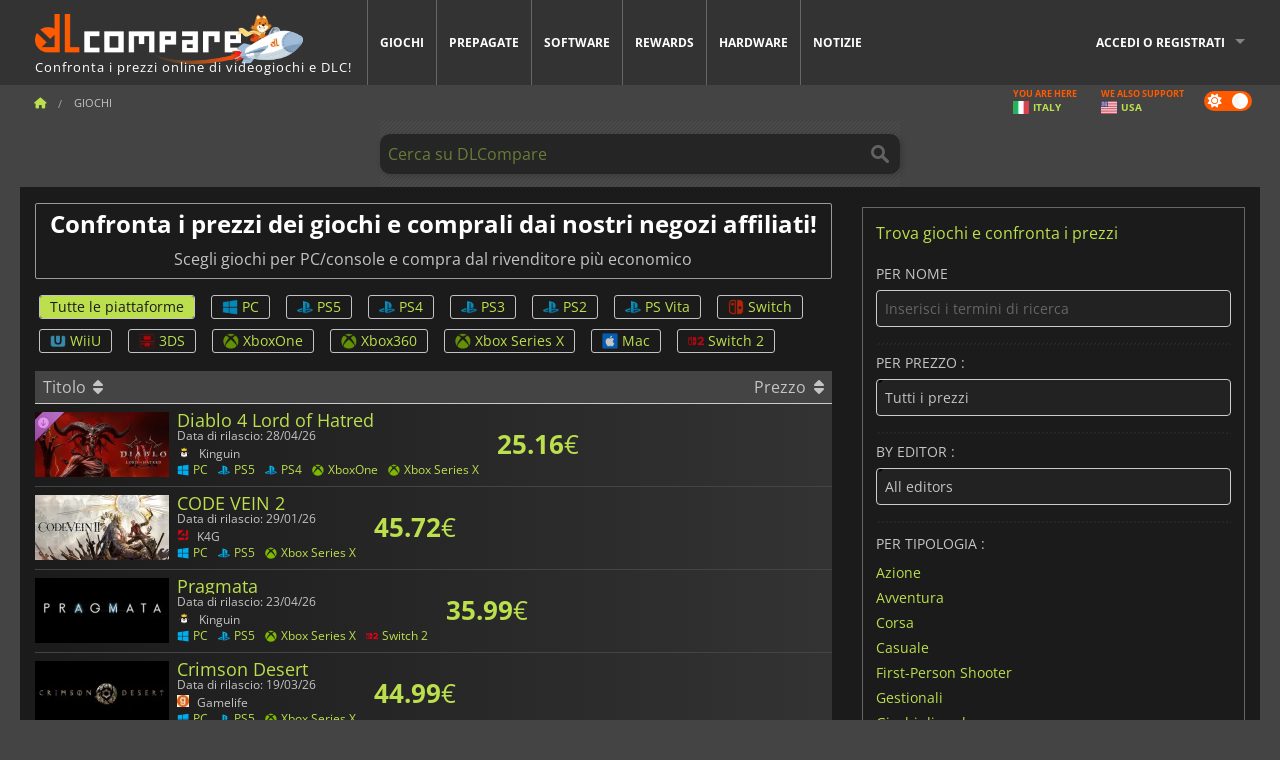

--- FILE ---
content_type: text/html; charset=UTF-8
request_url: https://www.dlcompare.it/giochi
body_size: 16038
content:
<!DOCTYPE html>
<html xmlns="http://www.w3.org/1999/xhtml" lang="it" xml:lang="it" prefix="fb: https://www.facebook.com/2008/fbml og: https://ogp.me/ns#">
    <head>
        <link rel="preconnect" href="https://cdn.dlcompare.com">

                                            
    <script>
      var _paq = window._paq = window._paq || [];
      _paq.push(['trackPageView']);
      _paq.push(['enableLinkTracking']);
      (function () {
        var u = "//not-ga.dlcompare.services/";
        _paq.push(['setTrackerUrl', u + 'matomo.php']);
        _paq.push(['setSiteId', '11']);
        var d = document, g = d.createElement('script'), s = d.getElementsByTagName('script')[0];
        g.async = true;
        g.src = u + 'matomo.js';
        s.parentNode.insertBefore(g, s);
      })();
    </script>

                    
        <meta http-equiv="Content-Type" content="text/html; charset=UTF-8">
        <meta name="viewport" content="width=device-width, initial-scale=1.0" >

        <title>            Lista di giochi scaricabili al miglior prezzo 
    </title>

                <meta name="twitter:card" content="summary_large_image">
        <meta name="twitter:site" content="@dlcompare_it">
        <meta name="twitter:title" content="Lista di giochi scaricabili al miglior prezzo">
        <meta property="og:type" content="website" >
                      <meta name="description"            content="Confronta i prezzi e acquista licenze e CD key per videogiochi per PC, giochi per console, DLC e prepagate. Acquista i tuoi giochi in formato digitale o in custodia su Steam, Origin, PSN, Xbox Live...">
    <meta property="og:description"     content="Confronta i prezzi e acquista licenze e CD key per videogiochi per PC, giochi per console, DLC e prepagate. Acquista i tuoi giochi in formato digitale o in custodia su Steam, Origin, PSN, Xbox Live...">
    <meta name="keywords"               content="">
    <meta property="og:site_name"       content="DLCompare.it">
    <meta property="og:title"           content="            Lista di giochi scaricabili al miglior prezzo 
    ">
    <meta property="og:url"             content="https://www.dlcompare.it">
    <meta property="og:image"           content="https://cdn.dlcompare.com/bundles/dlcomparemain/img/game-list-og.jpg.webp">
    <meta name="twitter:image"          content="https://cdn.dlcompare.com/bundles/dlcomparemain/img/game-list-og.jpg.webp">
    <meta name="twitter:description"    content="Confronta i prezzi e acquista licenze e CD key per videogiochi per PC, giochi per console, DLC e prepagate. Acquista i tuoi giochi in formato digitale o in custodia su Steam, Origin, PSN, Xbox Live...">

            
                        <link rel="canonical" href="    https://www.dlcompare.it/giochi
" >
                            <link rel="prefetch" href="    https://www.dlcompare.it/giochi?page=2
" >
            <link rel="next" href="    https://www.dlcompare.it/giochi?page=2
" >
                    

        <meta name="theme-color" content="#FF5A00">

        <link rel="apple-touch-icon" sizes="180x180" href="https://cdn.dlcompare.com/apple-touch-icon.png.webp">
        <link rel="icon" type="image/png" sizes="16x16" href="https://cdn.dlcompare.com/favicon-16x16.png.webp">
        <link rel="icon" type="image/png" sizes="32x32" href="https://cdn.dlcompare.com/favicon-32x32.png.webp">
        <link rel="mask-icon" color="#ff5a00" href="https://cdn.dlcompare.com/safari-pinned-tab.svg">
        <meta name="msapplication-TileColor" content="#333333">
        <link rel="manifest" href="https://cdn.dlcompare.com/manifest_it.json">

                    
    
        
                    <link rel="preload" href="https://cdn.dlcompare.com/sprites/upload/sprites/top-games-260128000509.css" as="style">
            <link rel="stylesheet" href="https://cdn.dlcompare.com/sprites/upload/sprites/top-games-260128000509.css">
        
                    <link rel="stylesheet" href="https://cdn.dlcompare.com/sprites/upload/sprites/shop-icons-260108090525.css">
    
        <link rel="preload" href="https://cdn.dlcompare.com/build/fonts/open-sans-v35-latin-regular.2e11868c.woff2" as="font" type="font/woff2" crossorigin>
        <link rel="preload" href="https://cdn.dlcompare.com/build/fonts/open-sans-v35-latin-300.4e3b09cb.woff2" as="font" type="font/woff2" crossorigin>
        <link rel="preload" href="https://cdn.dlcompare.com/build/fonts/open-sans-v35-latin-300italic.b473483c.woff2" as="font" type="font/woff2" crossorigin>
        <link rel="preload" href="https://cdn.dlcompare.com/build/fonts/open-sans-v35-latin-700.50c16efb.woff2" as="font" type="font/woff2" crossorigin>
        <link rel="preload" href="https://cdn.dlcompare.com/build/fonts/open-sans-v35-latin-700italic.2a73bb36.woff2" as="font" type="font/woff2" crossorigin>
        <link rel="preload" href="https://cdn.dlcompare.com/bundles/dlcomparemain/js/vendor/foundation.min.js" as="script">
        <link rel="preload" href="https://cdn.dlcompare.com/bundles/dlcomparemain/js/vendor/modernizr.js" as="script">
        <script>
            window.urlLoadAsyncContents = 'L2FzeW5jLWNvbnRlbnRz';
            window.urlPriceModal = 'L3ByaWNlL2RldGFpbC9faWRf';
        </script>
                    <link rel="stylesheet" href="https://cdn.dlcompare.com/build/dlc-style.1f1b2cd6.css">
                   
    </head>

    <body class="border">
        <div id="fb-root"></div>
                                    
                                    
                
        <script>
            (function () {
                const parts = ("; " + document.cookie).split("; dlcompare_darkmode=");
                const darkMode = parts.length === 2 ? parts.pop().split(";").shift() : '';

                if (!darkMode || (darkMode === 'yes' && !document.body.classList.contains('bad'))) {
                    document.body.classList.add('darkmode');
                }
            })();
        </script>

                                                <div class="wrapper-extension hide-for-small hide-for-medium"></div>
        <div class="wrapper">
            <div class="row grey">
                <nav class="top-bar" data-topbar>
                    <ul class="title-area">
                        <li class="name">
                            <p>
                                <a class="topbar-logo" href="https://www.dlcompare.it/" title="Confronta i prezzi di CD-Key e DLC. Acquista giochi per PC e console al prezzo più basso (Steam, Origin, Battle.net, Epic Games Store, Sony PSN, Xbox Live).">
                                    <img width="268" height="50" src="https://cdn.dlcompare.com/org/bundles/dlcomparemain/img/logo-dlcompare.png.webp" alt="dlcompare"><br >
                                    <span class="hide-for-small-only">Confronta i prezzi online di videogiochi e DLC!</span>
                                </a>
                            </p>
                        </li>
                        <li class="toggle-topbar menu-icon"><a href="#" title="Menù"></a></li>
                    </ul>

                    <div class="section top-bar-section">
                        <ul class="left">
                            <li><a href="https://www.dlcompare.it/giochi">Giochi</a></li>
                            <li><a href="https://www.dlcompare.it/catalogo-carte">Prepagate</a></li>
                            <li><a href="https://www.dlcompare.it/software">Software</a></li>
                            <li class="new"><a href="https://www.dlcompare.it/rewards">Rewards</a></li>
                                                            <li class="new"><a href="https://www.dlcompare.it/item">Hardware</a></li>
                                                        <li><a href="https://www.dlcompare.it/notizie-videogiochi">Notizie</a></li>
                        </ul>

                        <ul class="right">
                            <li id="login-section"
                                class="has-dropdown js-async-content"
                                data-block-name="login"
                                data-block-parameters="[]"
                            >
                                <div class="login-loader-container">
                                    <i class="fas fa-sync fa-spin"></i>
                                </div>
                            </li>
                        </ul>
                    </div>
                </nav>
                <div class="top-nav-bar">
                                                                                    <ul class="breadcrumbs large-7 hide-for-small hide-for-medium left">
                                                                <li class="">
                                    <a href="https://www.dlcompare.it/" title="Home">
                                        <span><i class="fa-solid fa-house"></i></span>
                                    </a>
                                </li>
                            
            <li class="current">Giochi</li>
                            </ul>
                                        <div class="switches white large-5 medium-12 small-12 right">
                        <div id="darkmode-switch" class="switch round small">
                            <input id="darkmode-checkbox" type="checkbox" checked>
                            <label for="darkmode-checkbox">
                                <span class="darkmode-icon"><i class="fas fa-sun"></i> &nbsp; <i class="fas fa-moon"></i></span>
                                <span class="show-for-sr">Dark mode</span>
                            </label>
                        </div>
                        <div class="js-async-content" data-block-name="geoSite" data-block-parameters="{&quot;currentUrl&quot;:&quot;\/giochi&quot;}"></div>
                    </div>
                </div>
            </div>
                        <div id="js-large-search-container" class="row hide-for-small hide-for-medium search-grid search-container">
                <div>
                    <form method="get" action="https://www.dlcompare.it/search">
                        <label for="right-label-large" class="hide show-for-sr">Cerca su DLCompare</label>
                        <input name="q" class="search main-search-input" type="search" id="right-label-large" placeholder="Cerca su DLCompare">
                        <input type="submit" value="Cerca su DLCompare" class="hide show-for-sr" >
                    </form>
                </div>
            </div>
            <div class="row hide-for-large-up search-medium search-container">
                <div class="hide-for-small-only medium-2 columns">&nbsp;</div>
                <div class="small-12 medium-8 columns">
                    <form method="get" action="https://www.dlcompare.it/search">
                        <label for="right-label" class="hide show-for-sr">Cerca su DLCompare</label>
                        <input name="q" class="search main-search-input" type="search" id="right-label" placeholder="Cerca su DLCompare">
                        <input type="submit" value="Cerca su DLCompare" class="hide show-for-sr" >
                    </form>
                </div>
                <div class="hide-for-small-only medium-2 columns">&nbsp;</div>
            </div>
            <div id="main-search-message" class="hide" data-tab-products="Prodotti" data-tab-shops="Negozi" data-tab-news="Notizie" data-more-msg="Vedi più risultati" data-url="https://www.dlcompare.it/search/autocomplete" data-min-length="3"></div>
            

<div class="row white pricelist ">
    <div class="small-12 medium-12 large-8 columns">
            <div class="heading-box">
                    <h1 class="heading">Confronta i prezzi dei giochi e comprali dai nostri negozi affiliati!</h1>
            <h2 class="heading">Scegli giochi per PC/console e compra dal rivenditore più economico</h2>
                    </div>

    
        <ul class="sub-nav" id="platform-filter">
        <li class="active search-filter"><a href="#all" class="all">Tutte le piattaforme</a></li>
                    <li class="search-filter">
                <a href="#pc" class="pc" title="PC">
                    <i class="pli pli-pc-16"></i>
                    PC
                </a>
            </li>
                    <li class="search-filter">
                <a href="#ps5" class="ps5" title="PS5">
                    <i class="pli pli-ps5-16"></i>
                    PS5
                </a>
            </li>
                    <li class="search-filter">
                <a href="#ps4" class="ps4" title="PS4">
                    <i class="pli pli-ps4-16"></i>
                    PS4
                </a>
            </li>
                    <li class="search-filter">
                <a href="#ps3" class="ps3" title="PS3">
                    <i class="pli pli-ps3-16"></i>
                    PS3
                </a>
            </li>
                    <li class="search-filter">
                <a href="#ps2" class="ps2" title="PS2">
                    <i class="pli pli-ps2-16"></i>
                    PS2
                </a>
            </li>
                    <li class="search-filter">
                <a href="#ps-vita" class="ps-vita" title="PS Vita">
                    <i class="pli pli-ps-vita-16"></i>
                    PS Vita
                </a>
            </li>
                    <li class="search-filter">
                <a href="#switch" class="switch" title="Switch">
                    <i class="pli pli-switch-16"></i>
                    Switch
                </a>
            </li>
                    <li class="search-filter">
                <a href="#wiiu" class="wiiu" title="WiiU">
                    <i class="pli pli-wiiu-16"></i>
                    WiiU
                </a>
            </li>
                    <li class="search-filter">
                <a href="#3ds" class="3ds" title="3DS">
                    <i class="pli pli-3ds-16"></i>
                    3DS
                </a>
            </li>
                    <li class="search-filter">
                <a href="#xboxone" class="xboxone" title="XboxOne">
                    <i class="pli pli-xboxone-16"></i>
                    XboxOne
                </a>
            </li>
                    <li class="search-filter">
                <a href="#xbox360" class="xbox360" title="Xbox360">
                    <i class="pli pli-xbox360-16"></i>
                    Xbox360
                </a>
            </li>
                    <li class="search-filter">
                <a href="#xbox-series-x" class="xbox-series-x" title="Xbox Series X">
                    <i class="pli pli-xbox-series-x-16"></i>
                    Xbox Series X
                </a>
            </li>
                    <li class="search-filter">
                <a href="#mac" class="mac" title="Mac">
                    <i class="pli pli-mac-16"></i>
                    Mac
                </a>
            </li>
                    <li class="search-filter">
                <a href="#switch-2" class="switch-2" title="Switch 2">
                    <i class="pli pli-switch-2-16"></i>
                    Switch 2
                </a>
            </li>
            </ul>

<div class="catalog-filter">
    <a class="filter-title" href="#" title="filtrare per titolo">
        Titolo
        <i class="fa-solid fa-sort"></i>
    </a>
    <a class="filter-price" href="#" title="filtrare per prezzo">
        Prezzo
        <i class="fa-solid fa-sort"></i>
    </a>
</div>
<ul class="catalog">
                        
    
    <li class="pc ps5 ps4 xboxone xbox series x">
        <a class="game-list-item" href="https://www.dlcompare.it/giochi/100037293/compra-diablo-iv-lord-of-hatred-steam-key" title="compara e acquista Diablo IV: Lord of Hatred su PC,PS5,PS4,XboxOne,Xbox Series X">
            <div class="d-flex">
                                    <img loading="lazy" width="134" height="65" class="catalog-img clickable" src="https://cdn.dlcompare.com/game_catalog/upload/gameimage/file/diablo-iv-lord-of-hatred-pool-file-08609dbb.jpg.webp" alt="Diablo IV: Lord of Hatred">
                                <div class="catalog-game-name">
                    <div class="name-block">
                        <span class="name clickable">Diablo 4 Lord of Hatred</span>
                                                                                    <span class="pre-order">Data di rilascio: 28/04/26</span>
                                                                        </div>
                                            <div>
                                                            <i class="si si-103">&nbsp;</i>
                                                        <span class="catalog-shop-name">Kinguin</span>
                        </div>
                                        <div class="hide-for-small">
                                                    <span class="catalog-game-support">
                                <i class="pli pli-pc-12" title="compara e acquista Diablo IV: Lord of Hatred su PC"></i>
                                <span>PC</span>
                            </span>
                                                    <span class="catalog-game-support">
                                <i class="pli pli-ps5-12" title="compara e acquista Diablo IV: Lord of Hatred su PS5"></i>
                                <span>PS5</span>
                            </span>
                                                    <span class="catalog-game-support">
                                <i class="pli pli-ps4-12" title="compara e acquista Diablo IV: Lord of Hatred su PS4"></i>
                                <span>PS4</span>
                            </span>
                                                    <span class="catalog-game-support">
                                <i class="pli pli-xboxone-12" title="compara e acquista Diablo IV: Lord of Hatred su XboxOne"></i>
                                <span>XboxOne</span>
                            </span>
                                                    <span class="catalog-game-support">
                                <i class="pli pli-xbox-series-x-12" title="compara e acquista Diablo IV: Lord of Hatred su Xbox Series X"></i>
                                <span>Xbox Series X</span>
                            </span>
                                            </div>
                </div>
            </div>
            <div class="d-flex flex-grow-1">
                <div class="show-for-small-only flex-wrap">
                                            <span class="catalog-game-support">
                            <i class="pli pli-pc-12" title="compara e acquista Diablo IV: Lord of Hatred su PC"></i>
                            <span>PC</span>
                        </span>
                                            <span class="catalog-game-support">
                            <i class="pli pli-ps5-12" title="compara e acquista Diablo IV: Lord of Hatred su PS5"></i>
                            <span>PS5</span>
                        </span>
                                            <span class="catalog-game-support">
                            <i class="pli pli-ps4-12" title="compara e acquista Diablo IV: Lord of Hatred su PS4"></i>
                            <span>PS4</span>
                        </span>
                                            <span class="catalog-game-support">
                            <i class="pli pli-xboxone-12" title="compara e acquista Diablo IV: Lord of Hatred su XboxOne"></i>
                            <span>XboxOne</span>
                        </span>
                                            <span class="catalog-game-support">
                            <i class="pli pli-xbox-series-x-12" title="compara e acquista Diablo IV: Lord of Hatred su Xbox Series X"></i>
                            <span>Xbox Series X</span>
                        </span>
                                    </div>
                <div class="catalog-price">
                    <span class="from"></span><br>
                                            <span class="price">25.16</span><span class="currency">&euro;</span>
                                    </div>
            </div>
        </a>
    </li>

                                
    
    <li class="pc ps5 xbox series x">
        <a class="game-list-item" href="https://www.dlcompare.it/giochi/100035604/compra-code-vein-ii-steam-key" title="compara e acquista CODE VEIN II su PC,PS5,Xbox Series X">
            <div class="d-flex">
                                    <img loading="lazy" width="134" height="65" class="catalog-img clickable" src="https://cdn.dlcompare.com/game_catalog/upload/gameimage/file/code-vein-ii-pool-file-ff25cec7.jpg.webp" alt="CODE VEIN II">
                                <div class="catalog-game-name">
                    <div class="name-block">
                        <span class="name clickable">CODE VEIN 2</span>
                                                                                    <span class="pre-order">Data di rilascio: 29/01/26</span>
                                                                        </div>
                                            <div>
                                                            <i class="si si-285">&nbsp;</i>
                                                        <span class="catalog-shop-name">K4G</span>
                        </div>
                                        <div class="hide-for-small">
                                                    <span class="catalog-game-support">
                                <i class="pli pli-pc-12" title="compara e acquista CODE VEIN II su PC"></i>
                                <span>PC</span>
                            </span>
                                                    <span class="catalog-game-support">
                                <i class="pli pli-ps5-12" title="compara e acquista CODE VEIN II su PS5"></i>
                                <span>PS5</span>
                            </span>
                                                    <span class="catalog-game-support">
                                <i class="pli pli-xbox-series-x-12" title="compara e acquista CODE VEIN II su Xbox Series X"></i>
                                <span>Xbox Series X</span>
                            </span>
                                            </div>
                </div>
            </div>
            <div class="d-flex flex-grow-1">
                <div class="show-for-small-only flex-wrap">
                                            <span class="catalog-game-support">
                            <i class="pli pli-pc-12" title="compara e acquista CODE VEIN II su PC"></i>
                            <span>PC</span>
                        </span>
                                            <span class="catalog-game-support">
                            <i class="pli pli-ps5-12" title="compara e acquista CODE VEIN II su PS5"></i>
                            <span>PS5</span>
                        </span>
                                            <span class="catalog-game-support">
                            <i class="pli pli-xbox-series-x-12" title="compara e acquista CODE VEIN II su Xbox Series X"></i>
                            <span>Xbox Series X</span>
                        </span>
                                    </div>
                <div class="catalog-price">
                    <span class="from"></span><br>
                                            <span class="price">45.72</span><span class="currency">&euro;</span>
                                    </div>
            </div>
        </a>
    </li>

                                
    
    <li class="pc ps5 xbox series x switch 2">
        <a class="game-list-item" href="https://www.dlcompare.it/giochi/100011511/acquista-pragmata-key" title="compara e acquista Pragmata su PC,PS5,Xbox Series X,Switch 2">
            <div class="d-flex">
                                    <img loading="lazy" width="134" height="65" class="catalog-img clickable" src="https://cdn.dlcompare.com/game_catalog/upload/gameimage/file/894b-pragmata.jpeg.webp" alt="Pragmata">
                                <div class="catalog-game-name">
                    <div class="name-block">
                        <span class="name clickable">Pragmata</span>
                                                                                    <span class="pre-order">Data di rilascio: 23/04/26</span>
                                                                        </div>
                                            <div>
                                                            <i class="si si-103">&nbsp;</i>
                                                        <span class="catalog-shop-name">Kinguin</span>
                        </div>
                                        <div class="hide-for-small">
                                                    <span class="catalog-game-support">
                                <i class="pli pli-pc-12" title="compara e acquista Pragmata su PC"></i>
                                <span>PC</span>
                            </span>
                                                    <span class="catalog-game-support">
                                <i class="pli pli-ps5-12" title="compara e acquista Pragmata su PS5"></i>
                                <span>PS5</span>
                            </span>
                                                    <span class="catalog-game-support">
                                <i class="pli pli-xbox-series-x-12" title="compara e acquista Pragmata su Xbox Series X"></i>
                                <span>Xbox Series X</span>
                            </span>
                                                    <span class="catalog-game-support">
                                <i class="pli pli-switch-2-12" title="compara e acquista Pragmata su Switch 2"></i>
                                <span>Switch 2</span>
                            </span>
                                            </div>
                </div>
            </div>
            <div class="d-flex flex-grow-1">
                <div class="show-for-small-only flex-wrap">
                                            <span class="catalog-game-support">
                            <i class="pli pli-pc-12" title="compara e acquista Pragmata su PC"></i>
                            <span>PC</span>
                        </span>
                                            <span class="catalog-game-support">
                            <i class="pli pli-ps5-12" title="compara e acquista Pragmata su PS5"></i>
                            <span>PS5</span>
                        </span>
                                            <span class="catalog-game-support">
                            <i class="pli pli-xbox-series-x-12" title="compara e acquista Pragmata su Xbox Series X"></i>
                            <span>Xbox Series X</span>
                        </span>
                                            <span class="catalog-game-support">
                            <i class="pli pli-switch-2-12" title="compara e acquista Pragmata su Switch 2"></i>
                            <span>Switch 2</span>
                        </span>
                                    </div>
                <div class="catalog-price">
                    <span class="from"></span><br>
                                            <span class="price">35.99</span><span class="currency">&euro;</span>
                                    </div>
            </div>
        </a>
    </li>

                                
    
    <li class="pc ps5 xbox series x">
        <a class="game-list-item" href="https://www.dlcompare.it/giochi/100011725/acquista-crimson-desert-key" title="compara e acquista Crimson Desert su PC,PS5,Xbox Series X">
            <div class="d-flex">
                                    <img loading="lazy" width="134" height="65" class="catalog-img clickable" src="https://cdn.dlcompare.com/game_catalog/upload/gameimage/file/56c2-crimson_desert.jpeg.webp" alt="Crimson Desert">
                                <div class="catalog-game-name">
                    <div class="name-block">
                        <span class="name clickable">Crimson Desert</span>
                                                                                    <span class="pre-order">Data di rilascio: 19/03/26</span>
                                                                        </div>
                                            <div>
                                                            <i class="si si-410">&nbsp;</i>
                                                        <span class="catalog-shop-name">Gamelife</span>
                        </div>
                                        <div class="hide-for-small">
                                                    <span class="catalog-game-support">
                                <i class="pli pli-pc-12" title="compara e acquista Crimson Desert su PC"></i>
                                <span>PC</span>
                            </span>
                                                    <span class="catalog-game-support">
                                <i class="pli pli-ps5-12" title="compara e acquista Crimson Desert su PS5"></i>
                                <span>PS5</span>
                            </span>
                                                    <span class="catalog-game-support">
                                <i class="pli pli-xbox-series-x-12" title="compara e acquista Crimson Desert su Xbox Series X"></i>
                                <span>Xbox Series X</span>
                            </span>
                                            </div>
                </div>
            </div>
            <div class="d-flex flex-grow-1">
                <div class="show-for-small-only flex-wrap">
                                            <span class="catalog-game-support">
                            <i class="pli pli-pc-12" title="compara e acquista Crimson Desert su PC"></i>
                            <span>PC</span>
                        </span>
                                            <span class="catalog-game-support">
                            <i class="pli pli-ps5-12" title="compara e acquista Crimson Desert su PS5"></i>
                            <span>PS5</span>
                        </span>
                                            <span class="catalog-game-support">
                            <i class="pli pli-xbox-series-x-12" title="compara e acquista Crimson Desert su Xbox Series X"></i>
                            <span>Xbox Series X</span>
                        </span>
                                    </div>
                <div class="catalog-price">
                    <span class="from"></span><br>
                                            <span class="price">44.99</span><span class="currency">&euro;</span>
                                    </div>
            </div>
        </a>
    </li>

                                
    
    <li class="pc ps5 xbox series x switch 2">
        <a class="game-list-item" href="https://www.dlcompare.it/giochi/100036157/compra-monster-hunter-stories-3-twisted-reflection-steam-key" title="compara e acquista MONSTER HUNTER STORIES 3: TWISTED REFLECTION su PC,PS5,Xbox Series X,Switch 2">
            <div class="d-flex">
                                    <img loading="lazy" width="134" height="65" class="catalog-img clickable" src="https://cdn.dlcompare.com/game_catalog/upload/gameimage/file/monster-hunter-stories-3-twisted-aa42b8d3-file-aa42b845.jpg.webp" alt="MONSTER HUNTER STORIES 3: TWISTED REFLECTION">
                                <div class="catalog-game-name">
                    <div class="name-block">
                        <span class="name clickable">MONSTER HUNTER STORIES 3 TWISTED REFLECTION</span>
                                                                                    <span class="pre-order">Data di rilascio: 12/03/26</span>
                                                                        </div>
                                            <div>
                                                            <i class="si si-103">&nbsp;</i>
                                                        <span class="catalog-shop-name">Kinguin</span>
                        </div>
                                        <div class="hide-for-small">
                                                    <span class="catalog-game-support">
                                <i class="pli pli-pc-12" title="compara e acquista MONSTER HUNTER STORIES 3: TWISTED REFLECTION su PC"></i>
                                <span>PC</span>
                            </span>
                                                    <span class="catalog-game-support">
                                <i class="pli pli-ps5-12" title="compara e acquista MONSTER HUNTER STORIES 3: TWISTED REFLECTION su PS5"></i>
                                <span>PS5</span>
                            </span>
                                                    <span class="catalog-game-support">
                                <i class="pli pli-xbox-series-x-12" title="compara e acquista MONSTER HUNTER STORIES 3: TWISTED REFLECTION su Xbox Series X"></i>
                                <span>Xbox Series X</span>
                            </span>
                                                    <span class="catalog-game-support">
                                <i class="pli pli-switch-2-12" title="compara e acquista MONSTER HUNTER STORIES 3: TWISTED REFLECTION su Switch 2"></i>
                                <span>Switch 2</span>
                            </span>
                                            </div>
                </div>
            </div>
            <div class="d-flex flex-grow-1">
                <div class="show-for-small-only flex-wrap">
                                            <span class="catalog-game-support">
                            <i class="pli pli-pc-12" title="compara e acquista MONSTER HUNTER STORIES 3: TWISTED REFLECTION su PC"></i>
                            <span>PC</span>
                        </span>
                                            <span class="catalog-game-support">
                            <i class="pli pli-ps5-12" title="compara e acquista MONSTER HUNTER STORIES 3: TWISTED REFLECTION su PS5"></i>
                            <span>PS5</span>
                        </span>
                                            <span class="catalog-game-support">
                            <i class="pli pli-xbox-series-x-12" title="compara e acquista MONSTER HUNTER STORIES 3: TWISTED REFLECTION su Xbox Series X"></i>
                            <span>Xbox Series X</span>
                        </span>
                                            <span class="catalog-game-support">
                            <i class="pli pli-switch-2-12" title="compara e acquista MONSTER HUNTER STORIES 3: TWISTED REFLECTION su Switch 2"></i>
                            <span>Switch 2</span>
                        </span>
                                    </div>
                <div class="catalog-price">
                    <span class="from"></span><br>
                                            <span class="price">40.49</span><span class="currency">&euro;</span>
                                    </div>
            </div>
        </a>
    </li>

                                
    
    <li class="pc ps5 xbox series x switch 2">
        <a class="game-list-item" href="https://www.dlcompare.it/giochi/100035607/compra-resident-evil-requiem-steam-key" title="compara e acquista Resident Evil Requiem su PC,PS5,Xbox Series X,Switch 2">
            <div class="d-flex">
                                    <img loading="lazy" width="134" height="65" class="catalog-img clickable" src="https://cdn.dlcompare.com/game_catalog/upload/gameimage/file/resident-evil-requiem-pool-file-30d9c490.jpg.webp" alt="Resident Evil Requiem">
                                <div class="catalog-game-name">
                    <div class="name-block">
                        <span class="name clickable">Resident Evil Requiem</span>
                                                                                    <span class="pre-order">Data di rilascio: 26/02/26</span>
                                                                        </div>
                                            <div>
                                                            <i class="si si-285">&nbsp;</i>
                                                        <span class="catalog-shop-name">K4G</span>
                        </div>
                                        <div class="hide-for-small">
                                                    <span class="catalog-game-support">
                                <i class="pli pli-pc-12" title="compara e acquista Resident Evil Requiem su PC"></i>
                                <span>PC</span>
                            </span>
                                                    <span class="catalog-game-support">
                                <i class="pli pli-ps5-12" title="compara e acquista Resident Evil Requiem su PS5"></i>
                                <span>PS5</span>
                            </span>
                                                    <span class="catalog-game-support">
                                <i class="pli pli-xbox-series-x-12" title="compara e acquista Resident Evil Requiem su Xbox Series X"></i>
                                <span>Xbox Series X</span>
                            </span>
                                                    <span class="catalog-game-support">
                                <i class="pli pli-switch-2-12" title="compara e acquista Resident Evil Requiem su Switch 2"></i>
                                <span>Switch 2</span>
                            </span>
                                            </div>
                </div>
            </div>
            <div class="d-flex flex-grow-1">
                <div class="show-for-small-only flex-wrap">
                                            <span class="catalog-game-support">
                            <i class="pli pli-pc-12" title="compara e acquista Resident Evil Requiem su PC"></i>
                            <span>PC</span>
                        </span>
                                            <span class="catalog-game-support">
                            <i class="pli pli-ps5-12" title="compara e acquista Resident Evil Requiem su PS5"></i>
                            <span>PS5</span>
                        </span>
                                            <span class="catalog-game-support">
                            <i class="pli pli-xbox-series-x-12" title="compara e acquista Resident Evil Requiem su Xbox Series X"></i>
                            <span>Xbox Series X</span>
                        </span>
                                            <span class="catalog-game-support">
                            <i class="pli pli-switch-2-12" title="compara e acquista Resident Evil Requiem su Switch 2"></i>
                            <span>Switch 2</span>
                        </span>
                                    </div>
                <div class="catalog-price">
                    <span class="from"></span><br>
                                            <span class="price">41.35</span><span class="currency">&euro;</span>
                                    </div>
            </div>
        </a>
    </li>

                                
    
    <li class="pc ps5 xbox series x">
        <a class="game-list-item" href="https://www.dlcompare.it/giochi/100035278/compra-styx-blades-of-greed-steam-key" title="compara e acquista Styx: Blades of Greed su PC,PS5,Xbox Series X">
            <div class="d-flex">
                                    <img loading="lazy" width="134" height="65" class="catalog-img clickable" src="https://cdn.dlcompare.com/game_catalog/upload/gameimage/file/styx-blades-of-greed-pool-file-cb2b4534.jpg.webp" alt="Styx: Blades of Greed">
                                <div class="catalog-game-name">
                    <div class="name-block">
                        <span class="name clickable">Styx Blades of Greed</span>
                                                                                    <span class="pre-order">Data di rilascio: 19/02/26</span>
                                                                        </div>
                                            <div>
                                                            <i class="si si-103">&nbsp;</i>
                                                        <span class="catalog-shop-name">Kinguin</span>
                        </div>
                                        <div class="hide-for-small">
                                                    <span class="catalog-game-support">
                                <i class="pli pli-pc-12" title="compara e acquista Styx: Blades of Greed su PC"></i>
                                <span>PC</span>
                            </span>
                                                    <span class="catalog-game-support">
                                <i class="pli pli-ps5-12" title="compara e acquista Styx: Blades of Greed su PS5"></i>
                                <span>PS5</span>
                            </span>
                                                    <span class="catalog-game-support">
                                <i class="pli pli-xbox-series-x-12" title="compara e acquista Styx: Blades of Greed su Xbox Series X"></i>
                                <span>Xbox Series X</span>
                            </span>
                                            </div>
                </div>
            </div>
            <div class="d-flex flex-grow-1">
                <div class="show-for-small-only flex-wrap">
                                            <span class="catalog-game-support">
                            <i class="pli pli-pc-12" title="compara e acquista Styx: Blades of Greed su PC"></i>
                            <span>PC</span>
                        </span>
                                            <span class="catalog-game-support">
                            <i class="pli pli-ps5-12" title="compara e acquista Styx: Blades of Greed su PS5"></i>
                            <span>PS5</span>
                        </span>
                                            <span class="catalog-game-support">
                            <i class="pli pli-xbox-series-x-12" title="compara e acquista Styx: Blades of Greed su Xbox Series X"></i>
                            <span>Xbox Series X</span>
                        </span>
                                    </div>
                <div class="catalog-price">
                    <span class="from"></span><br>
                                            <span class="price">25.19</span><span class="currency">&euro;</span>
                                    </div>
            </div>
        </a>
    </li>

                                
    
    <li class="pc ps5 ps4 xbox series x switch 2">
        <a class="game-list-item" href="https://www.dlcompare.it/giochi/100032532/compra-reanimal-steam-key" title="compara e acquista REANIMAL su PC,PS5,PS4,Xbox Series X,Switch 2">
            <div class="d-flex">
                                    <img loading="lazy" width="134" height="65" class="catalog-img clickable" src="https://cdn.dlcompare.com/game_catalog/upload/gameimage/file/reanimal-pool-file-e698b30c.jpg.webp" alt="REANIMAL">
                                <div class="catalog-game-name">
                    <div class="name-block">
                        <span class="name clickable">REANIMAL</span>
                                                                                    <span class="pre-order">Data di rilascio: 13/02/26</span>
                                                                        </div>
                                            <div>
                                                            <i class="si si-103">&nbsp;</i>
                                                        <span class="catalog-shop-name">Kinguin</span>
                        </div>
                                        <div class="hide-for-small">
                                                    <span class="catalog-game-support">
                                <i class="pli pli-pc-12" title="compara e acquista REANIMAL su PC"></i>
                                <span>PC</span>
                            </span>
                                                    <span class="catalog-game-support">
                                <i class="pli pli-ps5-12" title="compara e acquista REANIMAL su PS5"></i>
                                <span>PS5</span>
                            </span>
                                                    <span class="catalog-game-support">
                                <i class="pli pli-ps4-12" title="compara e acquista REANIMAL su PS4"></i>
                                <span>PS4</span>
                            </span>
                                                    <span class="catalog-game-support">
                                <i class="pli pli-xbox-series-x-12" title="compara e acquista REANIMAL su Xbox Series X"></i>
                                <span>Xbox Series X</span>
                            </span>
                                                    <span class="catalog-game-support">
                                <i class="pli pli-switch-2-12" title="compara e acquista REANIMAL su Switch 2"></i>
                                <span>Switch 2</span>
                            </span>
                                            </div>
                </div>
            </div>
            <div class="d-flex flex-grow-1">
                <div class="show-for-small-only flex-wrap">
                                            <span class="catalog-game-support">
                            <i class="pli pli-pc-12" title="compara e acquista REANIMAL su PC"></i>
                            <span>PC</span>
                        </span>
                                            <span class="catalog-game-support">
                            <i class="pli pli-ps5-12" title="compara e acquista REANIMAL su PS5"></i>
                            <span>PS5</span>
                        </span>
                                            <span class="catalog-game-support">
                            <i class="pli pli-ps4-12" title="compara e acquista REANIMAL su PS4"></i>
                            <span>PS4</span>
                        </span>
                                            <span class="catalog-game-support">
                            <i class="pli pli-xbox-series-x-12" title="compara e acquista REANIMAL su Xbox Series X"></i>
                            <span>Xbox Series X</span>
                        </span>
                                            <span class="catalog-game-support">
                            <i class="pli pli-switch-2-12" title="compara e acquista REANIMAL su Switch 2"></i>
                            <span>Switch 2</span>
                        </span>
                                    </div>
                <div class="catalog-price">
                    <span class="from"></span><br>
                                            <span class="price">22.49</span><span class="currency">&euro;</span>
                                    </div>
            </div>
        </a>
    </li>

                                
    
    <li class="pc ps5 ps4 xbox series x switch 2">
        <a class="game-list-item" href="https://www.dlcompare.it/giochi/100036644/compra-yakuza-kiwami-3-dark-ties-steam-key" title="compara e acquista Yakuza Kiwami 3 &amp; Dark Ties su PC,PS5,PS4,Xbox Series X,Switch 2">
            <div class="d-flex">
                                    <img loading="lazy" width="134" height="65" class="catalog-img clickable" src="https://cdn.dlcompare.com/game_catalog/upload/gameimage/file/yakuza-kiwami-3-dark-ties-pool-file-0d6ec9c7.jpg.webp" alt="Yakuza Kiwami 3 &amp; Dark Ties">
                                <div class="catalog-game-name">
                    <div class="name-block">
                        <span class="name clickable">Yakuza Kiwami 3 &amp; Dark Ties</span>
                                                                                    <span class="pre-order">Data di rilascio: 11/02/26</span>
                                                                        </div>
                                            <div>
                                                            <i class="si si-103">&nbsp;</i>
                                                        <span class="catalog-shop-name">Kinguin</span>
                        </div>
                                        <div class="hide-for-small">
                                                    <span class="catalog-game-support">
                                <i class="pli pli-pc-12" title="compara e acquista Yakuza Kiwami 3 &amp; Dark Ties su PC"></i>
                                <span>PC</span>
                            </span>
                                                    <span class="catalog-game-support">
                                <i class="pli pli-ps5-12" title="compara e acquista Yakuza Kiwami 3 &amp; Dark Ties su PS5"></i>
                                <span>PS5</span>
                            </span>
                                                    <span class="catalog-game-support">
                                <i class="pli pli-ps4-12" title="compara e acquista Yakuza Kiwami 3 &amp; Dark Ties su PS4"></i>
                                <span>PS4</span>
                            </span>
                                                    <span class="catalog-game-support">
                                <i class="pli pli-xbox-series-x-12" title="compara e acquista Yakuza Kiwami 3 &amp; Dark Ties su Xbox Series X"></i>
                                <span>Xbox Series X</span>
                            </span>
                                                    <span class="catalog-game-support">
                                <i class="pli pli-switch-2-12" title="compara e acquista Yakuza Kiwami 3 &amp; Dark Ties su Switch 2"></i>
                                <span>Switch 2</span>
                            </span>
                                            </div>
                </div>
            </div>
            <div class="d-flex flex-grow-1">
                <div class="show-for-small-only flex-wrap">
                                            <span class="catalog-game-support">
                            <i class="pli pli-pc-12" title="compara e acquista Yakuza Kiwami 3 &amp; Dark Ties su PC"></i>
                            <span>PC</span>
                        </span>
                                            <span class="catalog-game-support">
                            <i class="pli pli-ps5-12" title="compara e acquista Yakuza Kiwami 3 &amp; Dark Ties su PS5"></i>
                            <span>PS5</span>
                        </span>
                                            <span class="catalog-game-support">
                            <i class="pli pli-ps4-12" title="compara e acquista Yakuza Kiwami 3 &amp; Dark Ties su PS4"></i>
                            <span>PS4</span>
                        </span>
                                            <span class="catalog-game-support">
                            <i class="pli pli-xbox-series-x-12" title="compara e acquista Yakuza Kiwami 3 &amp; Dark Ties su Xbox Series X"></i>
                            <span>Xbox Series X</span>
                        </span>
                                            <span class="catalog-game-support">
                            <i class="pli pli-switch-2-12" title="compara e acquista Yakuza Kiwami 3 &amp; Dark Ties su Switch 2"></i>
                            <span>Switch 2</span>
                        </span>
                                    </div>
                <div class="catalog-price">
                    <span class="from"></span><br>
                                            <span class="price">26.87</span><span class="currency">&euro;</span>
                                    </div>
            </div>
        </a>
    </li>

                                
    
    <li class="pc ps5 xbox series x">
        <a class="game-list-item" href="https://www.dlcompare.it/giochi/100036734/compra-my-hero-academia-all-s-justice-steam-key" title="compara e acquista MY HERO ACADEMIA: All’s Justice su PC,PS5,Xbox Series X">
            <div class="d-flex">
                                    <img loading="lazy" width="134" height="65" class="catalog-img clickable" src="https://cdn.dlcompare.com/game_catalog/upload/gameimage/file/my-hero-academia-all-s-justice-p-086cff84-file-086cff70.jpg.webp" alt="MY HERO ACADEMIA: All’s Justice">
                                <div class="catalog-game-name">
                    <div class="name-block">
                        <span class="name clickable">MY HERO ACADEMIA All’s Justice</span>
                                                                                    <span class="pre-order">Data di rilascio: 05/02/26</span>
                                                                        </div>
                                            <div>
                                                            <i class="si si-103">&nbsp;</i>
                                                        <span class="catalog-shop-name">Kinguin</span>
                        </div>
                                        <div class="hide-for-small">
                                                    <span class="catalog-game-support">
                                <i class="pli pli-pc-12" title="compara e acquista MY HERO ACADEMIA: All’s Justice su PC"></i>
                                <span>PC</span>
                            </span>
                                                    <span class="catalog-game-support">
                                <i class="pli pli-ps5-12" title="compara e acquista MY HERO ACADEMIA: All’s Justice su PS5"></i>
                                <span>PS5</span>
                            </span>
                                                    <span class="catalog-game-support">
                                <i class="pli pli-xbox-series-x-12" title="compara e acquista MY HERO ACADEMIA: All’s Justice su Xbox Series X"></i>
                                <span>Xbox Series X</span>
                            </span>
                                            </div>
                </div>
            </div>
            <div class="d-flex flex-grow-1">
                <div class="show-for-small-only flex-wrap">
                                            <span class="catalog-game-support">
                            <i class="pli pli-pc-12" title="compara e acquista MY HERO ACADEMIA: All’s Justice su PC"></i>
                            <span>PC</span>
                        </span>
                                            <span class="catalog-game-support">
                            <i class="pli pli-ps5-12" title="compara e acquista MY HERO ACADEMIA: All’s Justice su PS5"></i>
                            <span>PS5</span>
                        </span>
                                            <span class="catalog-game-support">
                            <i class="pli pli-xbox-series-x-12" title="compara e acquista MY HERO ACADEMIA: All’s Justice su Xbox Series X"></i>
                            <span>Xbox Series X</span>
                        </span>
                                    </div>
                <div class="catalog-price">
                    <span class="from"></span><br>
                                            <span class="price">40.49</span><span class="currency">&euro;</span>
                                    </div>
            </div>
        </a>
    </li>

                                
    
    <li class="pc ps5 switch xbox series x switch 2">
        <a class="game-list-item" href="https://www.dlcompare.it/giochi/100036548/compra-dragon-quest-vii-reimagined-cd-key" title="compara e acquista Dragon Quest VII Reimagined su PC,PS5,Switch,Xbox Series X,Switch 2">
            <div class="d-flex">
                                    <img loading="lazy" width="134" height="65" class="catalog-img clickable" src="https://cdn.dlcompare.com/game_catalog/upload/gameimage/file/dragon-quest-vii-reimagined-file-4a1e5f5d.jpg.webp" alt="Dragon Quest VII Reimagined">
                                <div class="catalog-game-name">
                    <div class="name-block">
                        <span class="name clickable">Dragon Quest 7 Reimagined</span>
                                                                                    <span class="pre-order">Data di rilascio: 05/02/26</span>
                                                                        </div>
                                            <div>
                                                            <i class="si si-115">&nbsp;</i>
                                                        <span class="catalog-shop-name">Instant Gaming</span>
                        </div>
                                        <div class="hide-for-small">
                                                    <span class="catalog-game-support">
                                <i class="pli pli-pc-12" title="compara e acquista Dragon Quest VII Reimagined su PC"></i>
                                <span>PC</span>
                            </span>
                                                    <span class="catalog-game-support">
                                <i class="pli pli-ps5-12" title="compara e acquista Dragon Quest VII Reimagined su PS5"></i>
                                <span>PS5</span>
                            </span>
                                                    <span class="catalog-game-support">
                                <i class="pli pli-switch-12" title="compara e acquista Dragon Quest VII Reimagined su Switch"></i>
                                <span>Switch</span>
                            </span>
                                                    <span class="catalog-game-support">
                                <i class="pli pli-xbox-series-x-12" title="compara e acquista Dragon Quest VII Reimagined su Xbox Series X"></i>
                                <span>Xbox Series X</span>
                            </span>
                                                    <span class="catalog-game-support">
                                <i class="pli pli-switch-2-12" title="compara e acquista Dragon Quest VII Reimagined su Switch 2"></i>
                                <span>Switch 2</span>
                            </span>
                                            </div>
                </div>
            </div>
            <div class="d-flex flex-grow-1">
                <div class="show-for-small-only flex-wrap">
                                            <span class="catalog-game-support">
                            <i class="pli pli-pc-12" title="compara e acquista Dragon Quest VII Reimagined su PC"></i>
                            <span>PC</span>
                        </span>
                                            <span class="catalog-game-support">
                            <i class="pli pli-ps5-12" title="compara e acquista Dragon Quest VII Reimagined su PS5"></i>
                            <span>PS5</span>
                        </span>
                                            <span class="catalog-game-support">
                            <i class="pli pli-switch-12" title="compara e acquista Dragon Quest VII Reimagined su Switch"></i>
                            <span>Switch</span>
                        </span>
                                            <span class="catalog-game-support">
                            <i class="pli pli-xbox-series-x-12" title="compara e acquista Dragon Quest VII Reimagined su Xbox Series X"></i>
                            <span>Xbox Series X</span>
                        </span>
                                            <span class="catalog-game-support">
                            <i class="pli pli-switch-2-12" title="compara e acquista Dragon Quest VII Reimagined su Switch 2"></i>
                            <span>Switch 2</span>
                        </span>
                                    </div>
                <div class="catalog-price">
                    <span class="from"></span><br>
                                            <span class="price">46.89</span><span class="currency">&euro;</span>
                                    </div>
            </div>
        </a>
    </li>

                                
    
    <li class="pc ps5">
        <a class="game-list-item" href="https://www.dlcompare.it/giochi/100035556/compra-nioh-3-steam-key" title="compara e acquista Nioh 3 su PC,PS5">
            <div class="d-flex">
                                    <img loading="lazy" width="134" height="65" class="catalog-img clickable" src="https://cdn.dlcompare.com/game_catalog/upload/gameimage/file/nioh-3-pool-file-8281f7dd.jpg.webp" alt="Nioh 3">
                                <div class="catalog-game-name">
                    <div class="name-block">
                        <span class="name clickable">Nioh 3</span>
                                                                                    <span class="pre-order">Data di rilascio: 05/02/26</span>
                                                                        </div>
                                            <div>
                                                            <i class="si si-285">&nbsp;</i>
                                                        <span class="catalog-shop-name">K4G</span>
                        </div>
                                        <div class="hide-for-small">
                                                    <span class="catalog-game-support">
                                <i class="pli pli-pc-12" title="compara e acquista Nioh 3 su PC"></i>
                                <span>PC</span>
                            </span>
                                                    <span class="catalog-game-support">
                                <i class="pli pli-ps5-12" title="compara e acquista Nioh 3 su PS5"></i>
                                <span>PS5</span>
                            </span>
                                            </div>
                </div>
            </div>
            <div class="d-flex flex-grow-1">
                <div class="show-for-small-only flex-wrap">
                                            <span class="catalog-game-support">
                            <i class="pli pli-pc-12" title="compara e acquista Nioh 3 su PC"></i>
                            <span>PC</span>
                        </span>
                                            <span class="catalog-game-support">
                            <i class="pli pli-ps5-12" title="compara e acquista Nioh 3 su PS5"></i>
                            <span>PS5</span>
                        </span>
                                    </div>
                <div class="catalog-price">
                    <span class="from"></span><br>
                                            <span class="price">46.70</span><span class="currency">&euro;</span>
                                    </div>
            </div>
        </a>
    </li>

                                
    
    <li class="pc ps5 xbox series x switch 2">
        <a class="game-list-item" href="https://www.dlcompare.it/giochi/100036254/compra-lego-batman-legacy-of-the-dark-knight-steam-key" title="compara e acquista LEGO Batman: Legacy of the Dark Knight su PC,PS5,Xbox Series X,Switch 2">
            <div class="d-flex">
                                    <img loading="lazy" width="134" height="65" class="catalog-img clickable" src="https://cdn.dlcompare.com/game_catalog/upload/gameimage/file/lego-batman-legacy-of-the-dark-k-876cebad-file-876ceba4.jpg.webp" alt="LEGO Batman: Legacy of the Dark Knight">
                                <div class="catalog-game-name">
                    <div class="name-block">
                        <span class="name clickable">LEGO Batman Legacy of the Dark Knight</span>
                                                                                    <span class="pre-order">Data di rilascio: 29/05/26</span>
                                                                        </div>
                                            <div>
                                                            <i class="si si-115">&nbsp;</i>
                                                        <span class="catalog-shop-name">Instant Gaming</span>
                        </div>
                                        <div class="hide-for-small">
                                                    <span class="catalog-game-support">
                                <i class="pli pli-pc-12" title="compara e acquista LEGO Batman: Legacy of the Dark Knight su PC"></i>
                                <span>PC</span>
                            </span>
                                                    <span class="catalog-game-support">
                                <i class="pli pli-ps5-12" title="compara e acquista LEGO Batman: Legacy of the Dark Knight su PS5"></i>
                                <span>PS5</span>
                            </span>
                                                    <span class="catalog-game-support">
                                <i class="pli pli-xbox-series-x-12" title="compara e acquista LEGO Batman: Legacy of the Dark Knight su Xbox Series X"></i>
                                <span>Xbox Series X</span>
                            </span>
                                                    <span class="catalog-game-support">
                                <i class="pli pli-switch-2-12" title="compara e acquista LEGO Batman: Legacy of the Dark Knight su Switch 2"></i>
                                <span>Switch 2</span>
                            </span>
                                            </div>
                </div>
            </div>
            <div class="d-flex flex-grow-1">
                <div class="show-for-small-only flex-wrap">
                                            <span class="catalog-game-support">
                            <i class="pli pli-pc-12" title="compara e acquista LEGO Batman: Legacy of the Dark Knight su PC"></i>
                            <span>PC</span>
                        </span>
                                            <span class="catalog-game-support">
                            <i class="pli pli-ps5-12" title="compara e acquista LEGO Batman: Legacy of the Dark Knight su PS5"></i>
                            <span>PS5</span>
                        </span>
                                            <span class="catalog-game-support">
                            <i class="pli pli-xbox-series-x-12" title="compara e acquista LEGO Batman: Legacy of the Dark Knight su Xbox Series X"></i>
                            <span>Xbox Series X</span>
                        </span>
                                            <span class="catalog-game-support">
                            <i class="pli pli-switch-2-12" title="compara e acquista LEGO Batman: Legacy of the Dark Knight su Switch 2"></i>
                            <span>Switch 2</span>
                        </span>
                                    </div>
                <div class="catalog-price">
                    <span class="from"></span><br>
                                            <span class="price">53.49</span><span class="currency">&euro;</span>
                                    </div>
            </div>
        </a>
    </li>

                                
    
    <li class="pc ps5 xbox series x switch 2">
        <a class="game-list-item" href="https://www.dlcompare.it/giochi/100035553/compra-007-first-light-steam-key" title="compara e acquista 007 First Light su PC,PS5,Xbox Series X,Switch 2">
            <div class="d-flex">
                                    <img loading="lazy" width="134" height="65" class="catalog-img clickable" src="https://cdn.dlcompare.com/game_catalog/upload/gameimage/file/007-first-light-pool-file-f8daedbc.jpg.webp" alt="007 First Light">
                                <div class="catalog-game-name">
                    <div class="name-block">
                        <span class="name clickable">007 First Light</span>
                                                                                    <span class="pre-order">Data di rilascio: 27/05/26</span>
                                                                        </div>
                                            <div>
                                                            <i class="si si-103">&nbsp;</i>
                                                        <span class="catalog-shop-name">Kinguin</span>
                        </div>
                                        <div class="hide-for-small">
                                                    <span class="catalog-game-support">
                                <i class="pli pli-pc-12" title="compara e acquista 007 First Light su PC"></i>
                                <span>PC</span>
                            </span>
                                                    <span class="catalog-game-support">
                                <i class="pli pli-ps5-12" title="compara e acquista 007 First Light su PS5"></i>
                                <span>PS5</span>
                            </span>
                                                    <span class="catalog-game-support">
                                <i class="pli pli-xbox-series-x-12" title="compara e acquista 007 First Light su Xbox Series X"></i>
                                <span>Xbox Series X</span>
                            </span>
                                                    <span class="catalog-game-support">
                                <i class="pli pli-switch-2-12" title="compara e acquista 007 First Light su Switch 2"></i>
                                <span>Switch 2</span>
                            </span>
                                            </div>
                </div>
            </div>
            <div class="d-flex flex-grow-1">
                <div class="show-for-small-only flex-wrap">
                                            <span class="catalog-game-support">
                            <i class="pli pli-pc-12" title="compara e acquista 007 First Light su PC"></i>
                            <span>PC</span>
                        </span>
                                            <span class="catalog-game-support">
                            <i class="pli pli-ps5-12" title="compara e acquista 007 First Light su PS5"></i>
                            <span>PS5</span>
                        </span>
                                            <span class="catalog-game-support">
                            <i class="pli pli-xbox-series-x-12" title="compara e acquista 007 First Light su Xbox Series X"></i>
                            <span>Xbox Series X</span>
                        </span>
                                            <span class="catalog-game-support">
                            <i class="pli pli-switch-2-12" title="compara e acquista 007 First Light su Switch 2"></i>
                            <span>Switch 2</span>
                        </span>
                                    </div>
                <div class="catalog-price">
                    <span class="from"></span><br>
                                            <span class="price">44.99</span><span class="currency">&euro;</span>
                                    </div>
            </div>
        </a>
    </li>

                                
    
    <li class="pc xbox series x">
        <a class="game-list-item" href="https://www.dlcompare.it/giochi/100036656/compra-forza-horizon-6-cd-key" title="compara e acquista Forza Horizon 6 su PC,Xbox Series X">
            <div class="d-flex">
                                    <img loading="lazy" width="134" height="65" class="catalog-img clickable" src="https://cdn.dlcompare.com/game_catalog/upload/gameimage/file/forza-horizon-6-file-ec867fe5.jpg.webp" alt="Forza Horizon 6">
                                <div class="catalog-game-name">
                    <div class="name-block">
                        <span class="name clickable">Forza Horizon 6</span>
                                                                                    <span class="pre-order">Data di rilascio: 18/05/26</span>
                                                                        </div>
                                            <div>
                                                            <i class="si si-103">&nbsp;</i>
                                                        <span class="catalog-shop-name">Kinguin</span>
                        </div>
                                        <div class="hide-for-small">
                                                    <span class="catalog-game-support">
                                <i class="pli pli-pc-12" title="compara e acquista Forza Horizon 6 su PC"></i>
                                <span>PC</span>
                            </span>
                                                    <span class="catalog-game-support">
                                <i class="pli pli-xbox-series-x-12" title="compara e acquista Forza Horizon 6 su Xbox Series X"></i>
                                <span>Xbox Series X</span>
                            </span>
                                            </div>
                </div>
            </div>
            <div class="d-flex flex-grow-1">
                <div class="show-for-small-only flex-wrap">
                                            <span class="catalog-game-support">
                            <i class="pli pli-pc-12" title="compara e acquista Forza Horizon 6 su PC"></i>
                            <span>PC</span>
                        </span>
                                            <span class="catalog-game-support">
                            <i class="pli pli-xbox-series-x-12" title="compara e acquista Forza Horizon 6 su Xbox Series X"></i>
                            <span>Xbox Series X</span>
                        </span>
                                    </div>
                <div class="catalog-price">
                    <span class="from"></span><br>
                                            <span class="price">58.40</span><span class="currency">&euro;</span>
                                    </div>
            </div>
        </a>
    </li>

                                
    
    <li class="pc ps5 xbox series x">
        <a class="game-list-item" href="https://www.dlcompare.it/giochi/100035693/compra-invincible-vs-steam-key" title="compara e acquista Invincible VS su PC,PS5,Xbox Series X">
            <div class="d-flex">
                                    <img loading="lazy" width="134" height="65" class="catalog-img clickable" src="https://cdn.dlcompare.com/game_catalog/upload/gameimage/file/invincible-vs-pool-file-8fa36278.jpg.webp" alt="Invincible VS">
                                <div class="catalog-game-name">
                    <div class="name-block">
                        <span class="name clickable">Invincible VS</span>
                                                                                    <span class="pre-order">Data di rilascio: 16/04/26</span>
                                                                        </div>
                                            <div>
                                                            <i class="si si-410">&nbsp;</i>
                                                        <span class="catalog-shop-name">Gamelife</span>
                        </div>
                                        <div class="hide-for-small">
                                                    <span class="catalog-game-support">
                                <i class="pli pli-pc-12" title="compara e acquista Invincible VS su PC"></i>
                                <span>PC</span>
                            </span>
                                                    <span class="catalog-game-support">
                                <i class="pli pli-ps5-12" title="compara e acquista Invincible VS su PS5"></i>
                                <span>PS5</span>
                            </span>
                                                    <span class="catalog-game-support">
                                <i class="pli pli-xbox-series-x-12" title="compara e acquista Invincible VS su Xbox Series X"></i>
                                <span>Xbox Series X</span>
                            </span>
                                            </div>
                </div>
            </div>
            <div class="d-flex flex-grow-1">
                <div class="show-for-small-only flex-wrap">
                                            <span class="catalog-game-support">
                            <i class="pli pli-pc-12" title="compara e acquista Invincible VS su PC"></i>
                            <span>PC</span>
                        </span>
                                            <span class="catalog-game-support">
                            <i class="pli pli-ps5-12" title="compara e acquista Invincible VS su PS5"></i>
                            <span>PS5</span>
                        </span>
                                            <span class="catalog-game-support">
                            <i class="pli pli-xbox-series-x-12" title="compara e acquista Invincible VS su Xbox Series X"></i>
                            <span>Xbox Series X</span>
                        </span>
                                    </div>
                <div class="catalog-price">
                    <span class="from"></span><br>
                                            <span class="price">39.99</span><span class="currency">&euro;</span>
                                    </div>
            </div>
        </a>
    </li>

                                
    
    <li class="pc ps5">
        <a class="game-list-item" href="https://www.dlcompare.it/giochi/100037473/compra-life-is-strange-reunion-steam-key" title="compara e acquista Life is Strange: Reunion su PC,PS5">
            <div class="d-flex">
                                    <img loading="lazy" width="134" height="65" class="catalog-img clickable" src="https://cdn.dlcompare.com/game_catalog/upload/gameimage/file/life-is-strange-reunion-pool-file-ec14899e.jpg.webp" alt="Life is Strange: Reunion">
                                <div class="catalog-game-name">
                    <div class="name-block">
                        <span class="name clickable">Life is Strange Reunion</span>
                                                                                    <span class="pre-order">Data di rilascio: 26/03/26</span>
                                                                        </div>
                                            <div>
                                                            <i class="si si-63">&nbsp;</i>
                                                        <span class="catalog-shop-name">GreenmanGaming</span>
                        </div>
                                        <div class="hide-for-small">
                                                    <span class="catalog-game-support">
                                <i class="pli pli-pc-12" title="compara e acquista Life is Strange: Reunion su PC"></i>
                                <span>PC</span>
                            </span>
                                                    <span class="catalog-game-support">
                                <i class="pli pli-ps5-12" title="compara e acquista Life is Strange: Reunion su PS5"></i>
                                <span>PS5</span>
                            </span>
                                            </div>
                </div>
            </div>
            <div class="d-flex flex-grow-1">
                <div class="show-for-small-only flex-wrap">
                                            <span class="catalog-game-support">
                            <i class="pli pli-pc-12" title="compara e acquista Life is Strange: Reunion su PC"></i>
                            <span>PC</span>
                        </span>
                                            <span class="catalog-game-support">
                            <i class="pli pli-ps5-12" title="compara e acquista Life is Strange: Reunion su PS5"></i>
                            <span>PS5</span>
                        </span>
                                    </div>
                <div class="catalog-price">
                    <span class="from"></span><br>
                                            <span class="price">39.99</span><span class="currency">&euro;</span>
                                    </div>
            </div>
        </a>
    </li>

                                
    
    <li class="pc ps5 ps4 switch xboxone xbox series x">
        <a class="game-list-item" href="https://www.dlcompare.it/giochi/100037385/compra-mega-man-star-force-legacy-collection-steam-key" title="compara e acquista Mega Man Star Force Legacy Collection su PC,PS5,PS4,Switch,XboxOne,Xbox Series X">
            <div class="d-flex">
                                    <img loading="lazy" width="134" height="65" class="catalog-img clickable" src="https://cdn.dlcompare.com/game_catalog/upload/gameimage/file/mega-man-star-force-legacy-colle-aa3cb1d7-file-aa3cb1ce.jpg.webp" alt="Mega Man Star Force Legacy Collection">
                                <div class="catalog-game-name">
                    <div class="name-block">
                        <span class="name clickable">Mega Man Star Force Legacy Collection</span>
                                                                                    <span class="pre-order">Data di rilascio: 26/03/26</span>
                                                                        </div>
                                            <div>
                                                            <i class="si si-333">&nbsp;</i>
                                                        <span class="catalog-shop-name">Yuplay</span>
                        </div>
                                        <div class="hide-for-small">
                                                    <span class="catalog-game-support">
                                <i class="pli pli-pc-12" title="compara e acquista Mega Man Star Force Legacy Collection su PC"></i>
                                <span>PC</span>
                            </span>
                                                    <span class="catalog-game-support">
                                <i class="pli pli-ps5-12" title="compara e acquista Mega Man Star Force Legacy Collection su PS5"></i>
                                <span>PS5</span>
                            </span>
                                                    <span class="catalog-game-support">
                                <i class="pli pli-ps4-12" title="compara e acquista Mega Man Star Force Legacy Collection su PS4"></i>
                                <span>PS4</span>
                            </span>
                                                    <span class="catalog-game-support">
                                <i class="pli pli-switch-12" title="compara e acquista Mega Man Star Force Legacy Collection su Switch"></i>
                                <span>Switch</span>
                            </span>
                                                    <span class="catalog-game-support">
                                <i class="pli pli-xboxone-12" title="compara e acquista Mega Man Star Force Legacy Collection su XboxOne"></i>
                                <span>XboxOne</span>
                            </span>
                                                    <span class="catalog-game-support">
                                <i class="pli pli-xbox-series-x-12" title="compara e acquista Mega Man Star Force Legacy Collection su Xbox Series X"></i>
                                <span>Xbox Series X</span>
                            </span>
                                            </div>
                </div>
            </div>
            <div class="d-flex flex-grow-1">
                <div class="show-for-small-only flex-wrap">
                                            <span class="catalog-game-support">
                            <i class="pli pli-pc-12" title="compara e acquista Mega Man Star Force Legacy Collection su PC"></i>
                            <span>PC</span>
                        </span>
                                            <span class="catalog-game-support">
                            <i class="pli pli-ps5-12" title="compara e acquista Mega Man Star Force Legacy Collection su PS5"></i>
                            <span>PS5</span>
                        </span>
                                            <span class="catalog-game-support">
                            <i class="pli pli-ps4-12" title="compara e acquista Mega Man Star Force Legacy Collection su PS4"></i>
                            <span>PS4</span>
                        </span>
                                            <span class="catalog-game-support">
                            <i class="pli pli-switch-12" title="compara e acquista Mega Man Star Force Legacy Collection su Switch"></i>
                            <span>Switch</span>
                        </span>
                                            <span class="catalog-game-support">
                            <i class="pli pli-xboxone-12" title="compara e acquista Mega Man Star Force Legacy Collection su XboxOne"></i>
                            <span>XboxOne</span>
                        </span>
                                            <span class="catalog-game-support">
                            <i class="pli pli-xbox-series-x-12" title="compara e acquista Mega Man Star Force Legacy Collection su Xbox Series X"></i>
                            <span>Xbox Series X</span>
                        </span>
                                    </div>
                <div class="catalog-price">
                    <span class="from"></span><br>
                                            <span class="price">28.78</span><span class="currency">&euro;</span>
                                    </div>
            </div>
        </a>
    </li>

                                
    
    <li class="pc ps5 xbox series x">
        <a class="game-list-item" href="https://www.dlcompare.it/giochi/100034179/compra-screamer-steam-key" title="compara e acquista Screamer su PC,PS5,Xbox Series X">
            <div class="d-flex">
                                    <img loading="lazy" width="134" height="65" class="catalog-img clickable" src="https://cdn.dlcompare.com/game_catalog/upload/gameimage/file/screamer-pool-file-5f910cc2.jpg.webp" alt="Screamer">
                                <div class="catalog-game-name">
                    <div class="name-block">
                        <span class="name clickable">Screamer</span>
                                                                                    <span class="pre-order">Data di rilascio: 26/03/26</span>
                                                                        </div>
                                            <div>
                                                            <i class="si si-103">&nbsp;</i>
                                                        <span class="catalog-shop-name">Kinguin</span>
                        </div>
                                        <div class="hide-for-small">
                                                    <span class="catalog-game-support">
                                <i class="pli pli-pc-12" title="compara e acquista Screamer su PC"></i>
                                <span>PC</span>
                            </span>
                                                    <span class="catalog-game-support">
                                <i class="pli pli-ps5-12" title="compara e acquista Screamer su PS5"></i>
                                <span>PS5</span>
                            </span>
                                                    <span class="catalog-game-support">
                                <i class="pli pli-xbox-series-x-12" title="compara e acquista Screamer su Xbox Series X"></i>
                                <span>Xbox Series X</span>
                            </span>
                                            </div>
                </div>
            </div>
            <div class="d-flex flex-grow-1">
                <div class="show-for-small-only flex-wrap">
                                            <span class="catalog-game-support">
                            <i class="pli pli-pc-12" title="compara e acquista Screamer su PC"></i>
                            <span>PC</span>
                        </span>
                                            <span class="catalog-game-support">
                            <i class="pli pli-ps5-12" title="compara e acquista Screamer su PS5"></i>
                            <span>PS5</span>
                        </span>
                                            <span class="catalog-game-support">
                            <i class="pli pli-xbox-series-x-12" title="compara e acquista Screamer su Xbox Series X"></i>
                            <span>Xbox Series X</span>
                        </span>
                                    </div>
                <div class="catalog-price">
                    <span class="from"></span><br>
                                            <span class="price">44.96</span><span class="currency">&euro;</span>
                                    </div>
            </div>
        </a>
    </li>

                                
    
    <li class="pc ps5 xbox series x switch 2">
        <a class="game-list-item" href="https://www.dlcompare.it/giochi/100036553/compra-fatal-frame-ii-crimson-butterfly-remake-steam-key" title="compara e acquista FATAL FRAME II: Crimson Butterfly REMAKE su PC,PS5,Xbox Series X,Switch 2">
            <div class="d-flex">
                                    <img loading="lazy" width="134" height="65" class="catalog-img clickable" src="https://cdn.dlcompare.com/game_catalog/upload/gameimage/file/fatal-frame-ii-crimson-butterfly-0b571448-file-0b571439.jpg.webp" alt="FATAL FRAME II: Crimson Butterfly REMAKE">
                                <div class="catalog-game-name">
                    <div class="name-block">
                        <span class="name clickable">FATAL FRAME II Crimson Butterfly REMAKE</span>
                                                                                    <span class="pre-order">Data di rilascio: 11/03/26</span>
                                                                        </div>
                                            <div>
                                                            <i class="si si-103">&nbsp;</i>
                                                        <span class="catalog-shop-name">Kinguin</span>
                        </div>
                                        <div class="hide-for-small">
                                                    <span class="catalog-game-support">
                                <i class="pli pli-pc-12" title="compara e acquista FATAL FRAME II: Crimson Butterfly REMAKE su PC"></i>
                                <span>PC</span>
                            </span>
                                                    <span class="catalog-game-support">
                                <i class="pli pli-ps5-12" title="compara e acquista FATAL FRAME II: Crimson Butterfly REMAKE su PS5"></i>
                                <span>PS5</span>
                            </span>
                                                    <span class="catalog-game-support">
                                <i class="pli pli-xbox-series-x-12" title="compara e acquista FATAL FRAME II: Crimson Butterfly REMAKE su Xbox Series X"></i>
                                <span>Xbox Series X</span>
                            </span>
                                                    <span class="catalog-game-support">
                                <i class="pli pli-switch-2-12" title="compara e acquista FATAL FRAME II: Crimson Butterfly REMAKE su Switch 2"></i>
                                <span>Switch 2</span>
                            </span>
                                            </div>
                </div>
            </div>
            <div class="d-flex flex-grow-1">
                <div class="show-for-small-only flex-wrap">
                                            <span class="catalog-game-support">
                            <i class="pli pli-pc-12" title="compara e acquista FATAL FRAME II: Crimson Butterfly REMAKE su PC"></i>
                            <span>PC</span>
                        </span>
                                            <span class="catalog-game-support">
                            <i class="pli pli-ps5-12" title="compara e acquista FATAL FRAME II: Crimson Butterfly REMAKE su PS5"></i>
                            <span>PS5</span>
                        </span>
                                            <span class="catalog-game-support">
                            <i class="pli pli-xbox-series-x-12" title="compara e acquista FATAL FRAME II: Crimson Butterfly REMAKE su Xbox Series X"></i>
                            <span>Xbox Series X</span>
                        </span>
                                            <span class="catalog-game-support">
                            <i class="pli pli-switch-2-12" title="compara e acquista FATAL FRAME II: Crimson Butterfly REMAKE su Switch 2"></i>
                            <span>Switch 2</span>
                        </span>
                                    </div>
                <div class="catalog-price">
                    <span class="from"></span><br>
                                            <span class="price">32.60</span><span class="currency">&euro;</span>
                                    </div>
            </div>
        </a>
    </li>

                                
    
    <li class="pc">
        <a class="game-list-item" href="https://www.dlcompare.it/giochi/100037430/compra-age-of-empires-ii-de-the-last-chieftains-steam-key" title="compara e acquista Age of Empires II: DE – The Last Chieftains su PC">
            <div class="d-flex">
                                    <img loading="lazy" width="134" height="65" class="catalog-img clickable" src="https://cdn.dlcompare.com/game_catalog/upload/gameimage/file/age-of-empires-ii-de-the-last-ch-63e66351-file-63e66343.jpg.webp" alt="Age of Empires II: DE – The Last Chieftains">
                                <div class="catalog-game-name">
                    <div class="name-block">
                        <span class="name clickable">Age of Empires II DE – The Last Chieftains</span>
                                                                                    <span class="pre-order">Data di rilascio: 17/02/26</span>
                                                                        </div>
                                            <div>
                                                            <i class="si si-243">&nbsp;</i>
                                                        <span class="catalog-shop-name">Gamesplanet US</span>
                        </div>
                                        <div class="hide-for-small">
                                                    <span class="catalog-game-support">
                                <i class="pli pli-pc-12" title="compara e acquista Age of Empires II: DE – The Last Chieftains su PC"></i>
                                <span>PC</span>
                            </span>
                                            </div>
                </div>
            </div>
            <div class="d-flex flex-grow-1">
                <div class="show-for-small-only flex-wrap">
                                            <span class="catalog-game-support">
                            <i class="pli pli-pc-12" title="compara e acquista Age of Empires II: DE – The Last Chieftains su PC"></i>
                            <span>PC</span>
                        </span>
                                    </div>
                <div class="catalog-price">
                    <span class="from"></span><br>
                                            <span class="price">13.07</span><span class="currency">&euro;</span>
                                    </div>
            </div>
        </a>
    </li>

                                
    
    <li class="pc ps5 xbox series x">
        <a class="game-list-item" href="https://www.dlcompare.it/giochi/100035628/compra-high-on-life-2-steam-key" title="compara e acquista High On Life 2 su PC,PS5,Xbox Series X">
            <div class="d-flex">
                                    <img loading="lazy" width="134" height="65" class="catalog-img clickable" src="https://cdn.dlcompare.com/game_catalog/upload/gameimage/file/high-on-life-2-pool-file-fb6e6f63.jpg.webp" alt="High On Life 2">
                                <div class="catalog-game-name">
                    <div class="name-block">
                        <span class="name clickable">High On Life 2</span>
                                                                                    <span class="pre-order">Data di rilascio: 13/02/26</span>
                                                                        </div>
                                            <div>
                                                            <i class="si si-103">&nbsp;</i>
                                                        <span class="catalog-shop-name">Kinguin</span>
                        </div>
                                        <div class="hide-for-small">
                                                    <span class="catalog-game-support">
                                <i class="pli pli-pc-12" title="compara e acquista High On Life 2 su PC"></i>
                                <span>PC</span>
                            </span>
                                                    <span class="catalog-game-support">
                                <i class="pli pli-ps5-12" title="compara e acquista High On Life 2 su PS5"></i>
                                <span>PS5</span>
                            </span>
                                                    <span class="catalog-game-support">
                                <i class="pli pli-xbox-series-x-12" title="compara e acquista High On Life 2 su Xbox Series X"></i>
                                <span>Xbox Series X</span>
                            </span>
                                            </div>
                </div>
            </div>
            <div class="d-flex flex-grow-1">
                <div class="show-for-small-only flex-wrap">
                                            <span class="catalog-game-support">
                            <i class="pli pli-pc-12" title="compara e acquista High On Life 2 su PC"></i>
                            <span>PC</span>
                        </span>
                                            <span class="catalog-game-support">
                            <i class="pli pli-ps5-12" title="compara e acquista High On Life 2 su PS5"></i>
                            <span>PS5</span>
                        </span>
                                            <span class="catalog-game-support">
                            <i class="pli pli-xbox-series-x-12" title="compara e acquista High On Life 2 su Xbox Series X"></i>
                            <span>Xbox Series X</span>
                        </span>
                                    </div>
                <div class="catalog-price">
                    <span class="from"></span><br>
                                            <span class="price">41.85</span><span class="currency">&euro;</span>
                                    </div>
            </div>
        </a>
    </li>

                                
    
    <li class="pc ps5 xbox series x">
        <a class="game-list-item" href="https://www.dlcompare.it/giochi/100037113/compra-ride-6-steam-key" title="compara e acquista RIDE 6 su PC,PS5,Xbox Series X">
            <div class="d-flex">
                                    <img loading="lazy" width="134" height="65" class="catalog-img clickable" src="https://cdn.dlcompare.com/game_catalog/upload/gameimage/file/ride-6-pool-file-6f6dda7d.jpg.webp" alt="RIDE 6">
                                <div class="catalog-game-name">
                    <div class="name-block">
                        <span class="name clickable">RIDE 6</span>
                                                                                    <span class="pre-order">Data di rilascio: 12/02/26</span>
                                                                        </div>
                                            <div>
                                                            <i class="si si-103">&nbsp;</i>
                                                        <span class="catalog-shop-name">Kinguin</span>
                        </div>
                                        <div class="hide-for-small">
                                                    <span class="catalog-game-support">
                                <i class="pli pli-pc-12" title="compara e acquista RIDE 6 su PC"></i>
                                <span>PC</span>
                            </span>
                                                    <span class="catalog-game-support">
                                <i class="pli pli-ps5-12" title="compara e acquista RIDE 6 su PS5"></i>
                                <span>PS5</span>
                            </span>
                                                    <span class="catalog-game-support">
                                <i class="pli pli-xbox-series-x-12" title="compara e acquista RIDE 6 su Xbox Series X"></i>
                                <span>Xbox Series X</span>
                            </span>
                                            </div>
                </div>
            </div>
            <div class="d-flex flex-grow-1">
                <div class="show-for-small-only flex-wrap">
                                            <span class="catalog-game-support">
                            <i class="pli pli-pc-12" title="compara e acquista RIDE 6 su PC"></i>
                            <span>PC</span>
                        </span>
                                            <span class="catalog-game-support">
                            <i class="pli pli-ps5-12" title="compara e acquista RIDE 6 su PS5"></i>
                            <span>PS5</span>
                        </span>
                                            <span class="catalog-game-support">
                            <i class="pli pli-xbox-series-x-12" title="compara e acquista RIDE 6 su Xbox Series X"></i>
                            <span>Xbox Series X</span>
                        </span>
                                    </div>
                <div class="catalog-price">
                    <span class="from"></span><br>
                                            <span class="price">44.96</span><span class="currency">&euro;</span>
                                    </div>
            </div>
        </a>
    </li>

                                
    
    <li class="pc">
        <a class="game-list-item" href="https://www.dlcompare.it/giochi/100037393/compra-age-of-mythology-retold-expansion-pass-steam-key" title="compara e acquista Age of Mythology: Retold - Expansion Pass su PC">
            <div class="d-flex">
                                    <img loading="lazy" width="134" height="65" class="catalog-img clickable" src="https://cdn.dlcompare.com/game_catalog/upload/gameimage/file/age-of-mythology-retold-expansio-a4bdc529-file-a4bdc51a.jpg.webp" alt="Age of Mythology: Retold - Expansion Pass">
                                <div class="catalog-game-name">
                    <div class="name-block">
                        <span class="name clickable">Age of Mythology Retold Expansion Pass</span>
                                                                                    <span class="pre-order">Data di rilascio: 10/02/26</span>
                                                                        </div>
                                            <div>
                                                            <i class="si si-243">&nbsp;</i>
                                                        <span class="catalog-shop-name">Gamesplanet US</span>
                        </div>
                                        <div class="hide-for-small">
                                                    <span class="catalog-game-support">
                                <i class="pli pli-pc-12" title="compara e acquista Age of Mythology: Retold - Expansion Pass su PC"></i>
                                <span>PC</span>
                            </span>
                                            </div>
                </div>
            </div>
            <div class="d-flex flex-grow-1">
                <div class="show-for-small-only flex-wrap">
                                            <span class="catalog-game-support">
                            <i class="pli pli-pc-12" title="compara e acquista Age of Mythology: Retold - Expansion Pass su PC"></i>
                            <span>PC</span>
                        </span>
                                    </div>
                <div class="catalog-price">
                    <span class="from"></span><br>
                                            <span class="price">19.61</span><span class="currency">&euro;</span>
                                    </div>
            </div>
        </a>
    </li>

                                
    
    <li class="pc">
        <a class="game-list-item" href="https://www.dlcompare.it/giochi/100036725/compra-menace-steam-key" title="compara e acquista MENACE su PC">
            <div class="d-flex">
                                    <img loading="lazy" width="134" height="65" class="catalog-img clickable" src="https://cdn.dlcompare.com/game_catalog/upload/gameimage/file/menace-pool-file-a0c0dbe3.jpg.webp" alt="MENACE">
                                <div class="catalog-game-name">
                    <div class="name-block">
                        <span class="name clickable">MENACE</span>
                                                                                    <span class="pre-order">Data di rilascio: 05/02/26</span>
                                                                        </div>
                                            <div>
                                                            <i class="si si-103">&nbsp;</i>
                                                        <span class="catalog-shop-name">Kinguin</span>
                        </div>
                                        <div class="hide-for-small">
                                                    <span class="catalog-game-support">
                                <i class="pli pli-pc-12" title="compara e acquista MENACE su PC"></i>
                                <span>PC</span>
                            </span>
                                            </div>
                </div>
            </div>
            <div class="d-flex flex-grow-1">
                <div class="show-for-small-only flex-wrap">
                                            <span class="catalog-game-support">
                            <i class="pli pli-pc-12" title="compara e acquista MENACE su PC"></i>
                            <span>PC</span>
                        </span>
                                    </div>
                <div class="catalog-price">
                    <span class="from"></span><br>
                                            <span class="price">21.59</span><span class="currency">&euro;</span>
                                    </div>
            </div>
        </a>
    </li>

                                
    
    <li class="pc ps5">
        <a class="game-list-item" href="https://www.dlcompare.it/giochi/100036698/compra-vampires-bloodlord-rising-steam-key" title="compara e acquista Vampires: Bloodlord Rising su PC,PS5">
            <div class="d-flex">
                                    <img loading="lazy" width="134" height="65" class="catalog-img clickable" src="https://cdn.dlcompare.com/game_catalog/upload/gameimage/file/vampires-bloodlord-rising-pool-file-e644512f.jpg.webp" alt="Vampires: Bloodlord Rising">
                                <div class="catalog-game-name">
                    <div class="name-block">
                        <span class="name clickable">Vampires Bloodlord Rising</span>
                                                                                    <span class="pre-order">Data di rilascio: 30/01/26</span>
                                                                        </div>
                                            <div>
                                                            <i class="si si-103">&nbsp;</i>
                                                        <span class="catalog-shop-name">Kinguin</span>
                        </div>
                                        <div class="hide-for-small">
                                                    <span class="catalog-game-support">
                                <i class="pli pli-pc-12" title="compara e acquista Vampires: Bloodlord Rising su PC"></i>
                                <span>PC</span>
                            </span>
                                                    <span class="catalog-game-support">
                                <i class="pli pli-ps5-12" title="compara e acquista Vampires: Bloodlord Rising su PS5"></i>
                                <span>PS5</span>
                            </span>
                                            </div>
                </div>
            </div>
            <div class="d-flex flex-grow-1">
                <div class="show-for-small-only flex-wrap">
                                            <span class="catalog-game-support">
                            <i class="pli pli-pc-12" title="compara e acquista Vampires: Bloodlord Rising su PC"></i>
                            <span>PC</span>
                        </span>
                                            <span class="catalog-game-support">
                            <i class="pli pli-ps5-12" title="compara e acquista Vampires: Bloodlord Rising su PS5"></i>
                            <span>PS5</span>
                        </span>
                                    </div>
                <div class="catalog-price">
                    <span class="from"></span><br>
                                            <span class="price">13.49</span><span class="currency">&euro;</span>
                                    </div>
            </div>
        </a>
    </li>

                                
    
    <li class="pc ps5 xbox series x">
        <a class="game-list-item" href="https://www.dlcompare.it/giochi/100031334/compra-cairn-steam-key" title="compara e acquista Cairn su PC,PS5,Xbox Series X">
            <div class="d-flex">
                                    <img loading="lazy" width="134" height="65" class="catalog-img clickable" src="https://cdn.dlcompare.com/game_catalog/upload/gameimage/file/cairn-pool-file-92266358.jpg.webp" alt="Cairn">
                                <div class="catalog-game-name">
                    <div class="name-block">
                        <span class="name clickable">Cairn</span>
                                                                                    <span class="pre-order">Data di rilascio: 29/01/26</span>
                                                                        </div>
                                            <div>
                                                            <i class="si si-103">&nbsp;</i>
                                                        <span class="catalog-shop-name">Kinguin</span>
                        </div>
                                        <div class="hide-for-small">
                                                    <span class="catalog-game-support">
                                <i class="pli pli-pc-12" title="compara e acquista Cairn su PC"></i>
                                <span>PC</span>
                            </span>
                                                    <span class="catalog-game-support">
                                <i class="pli pli-ps5-12" title="compara e acquista Cairn su PS5"></i>
                                <span>PS5</span>
                            </span>
                                                    <span class="catalog-game-support">
                                <i class="pli pli-xbox-series-x-12" title="compara e acquista Cairn su Xbox Series X"></i>
                                <span>Xbox Series X</span>
                            </span>
                                            </div>
                </div>
            </div>
            <div class="d-flex flex-grow-1">
                <div class="show-for-small-only flex-wrap">
                                            <span class="catalog-game-support">
                            <i class="pli pli-pc-12" title="compara e acquista Cairn su PC"></i>
                            <span>PC</span>
                        </span>
                                            <span class="catalog-game-support">
                            <i class="pli pli-ps5-12" title="compara e acquista Cairn su PS5"></i>
                            <span>PS5</span>
                        </span>
                                            <span class="catalog-game-support">
                            <i class="pli pli-xbox-series-x-12" title="compara e acquista Cairn su Xbox Series X"></i>
                            <span>Xbox Series X</span>
                        </span>
                                    </div>
                <div class="catalog-price">
                    <span class="from"></span><br>
                                            <span class="price">16.52</span><span class="currency">&euro;</span>
                                    </div>
            </div>
        </a>
    </li>

                                
    
    <li class="pc">
        <a class="game-list-item" href="https://www.dlcompare.it/giochi/100037410/compra-dark-dominion-steam-key" title="compara e acquista Dark Dominion su PC">
            <div class="d-flex">
                                    <img loading="lazy" width="134" height="65" class="catalog-img clickable" src="https://cdn.dlcompare.com/game_catalog/upload/gameimage/file/dark-dominion-pool-file-d7372fc2.jpg.webp" alt="Dark Dominion">
                                <div class="catalog-game-name">
                    <div class="name-block">
                        <span class="name clickable">Dark Dominion</span>
                                                                                    <span class="pre-order">Data di rilascio: 13/03/26</span>
                                                                        </div>
                                            <div>
                                                            <i class="si si-103">&nbsp;</i>
                                                        <span class="catalog-shop-name">Kinguin</span>
                        </div>
                                        <div class="hide-for-small">
                                                    <span class="catalog-game-support">
                                <i class="pli pli-pc-12" title="compara e acquista Dark Dominion su PC"></i>
                                <span>PC</span>
                            </span>
                                            </div>
                </div>
            </div>
            <div class="d-flex flex-grow-1">
                <div class="show-for-small-only flex-wrap">
                                            <span class="catalog-game-support">
                            <i class="pli pli-pc-12" title="compara e acquista Dark Dominion su PC"></i>
                            <span>PC</span>
                        </span>
                                    </div>
                <div class="catalog-price">
                    <span class="from"></span><br>
                                            <span class="price">13.49</span><span class="currency">&euro;</span>
                                    </div>
            </div>
        </a>
    </li>

                                
    
    <li class="switch 2">
        <a class="game-list-item" href="https://www.dlcompare.it/giochi/100036547/compra-mario-tennis-fever-cd-key" title="compara e acquista Mario Tennis Fever su Switch 2">
            <div class="d-flex">
                                    <img loading="lazy" width="134" height="65" class="catalog-img clickable" src="https://cdn.dlcompare.com/game_catalog/upload/gameimage/file/mario-tennis-fever-file-1690461d.jpg.webp" alt="Mario Tennis Fever">
                                <div class="catalog-game-name">
                    <div class="name-block">
                        <span class="name clickable">Mario Tennis Fever</span>
                                                                                    <span class="pre-order">Data di rilascio: 12/02/26</span>
                                                                        </div>
                                            <div>
                                                            <i class="si si-410">&nbsp;</i>
                                                        <span class="catalog-shop-name">Gamelife</span>
                        </div>
                                        <div class="hide-for-small">
                                                    <span class="catalog-game-support">
                                <i class="pli pli-switch-2-12" title="compara e acquista Mario Tennis Fever su Switch 2"></i>
                                <span>Switch 2</span>
                            </span>
                                            </div>
                </div>
            </div>
            <div class="d-flex flex-grow-1">
                <div class="show-for-small-only flex-wrap">
                                            <span class="catalog-game-support">
                            <i class="pli pli-switch-2-12" title="compara e acquista Mario Tennis Fever su Switch 2"></i>
                            <span>Switch 2</span>
                        </span>
                                    </div>
                <div class="catalog-price">
                    <span class="from"></span><br>
                                            <span class="price">80.99</span><span class="currency">&euro;</span>
                                    </div>
            </div>
        </a>
    </li>

                                
    
    <li class="pc ps5 switch xbox series x">
        <a class="game-list-item" href="https://www.dlcompare.it/giochi/100037413/compra-tales-of-berseria-remastered-steam-key" title="compara e acquista Tales of Berseria Remastered su PC,PS5,Switch,Xbox Series X">
            <div class="d-flex">
                                    <img loading="lazy" width="134" height="65" class="catalog-img clickable" src="https://cdn.dlcompare.com/game_catalog/upload/gameimage/file/tales-of-berseria-remastered-poo-3e00aeb0-file-3e00aea3.jpg.webp" alt="Tales of Berseria Remastered">
                                <div class="catalog-game-name">
                    <div class="name-block">
                        <span class="name clickable">Tales of Berseria Remastered</span>
                                                                                    <span class="pre-order">pre-ordina</span>
                                                                        </div>
                                            <div>
                                                            <i class="si si-103">&nbsp;</i>
                                                        <span class="catalog-shop-name">Kinguin</span>
                        </div>
                                        <div class="hide-for-small">
                                                    <span class="catalog-game-support">
                                <i class="pli pli-pc-12" title="compara e acquista Tales of Berseria Remastered su PC"></i>
                                <span>PC</span>
                            </span>
                                                    <span class="catalog-game-support">
                                <i class="pli pli-ps5-12" title="compara e acquista Tales of Berseria Remastered su PS5"></i>
                                <span>PS5</span>
                            </span>
                                                    <span class="catalog-game-support">
                                <i class="pli pli-switch-12" title="compara e acquista Tales of Berseria Remastered su Switch"></i>
                                <span>Switch</span>
                            </span>
                                                    <span class="catalog-game-support">
                                <i class="pli pli-xbox-series-x-12" title="compara e acquista Tales of Berseria Remastered su Xbox Series X"></i>
                                <span>Xbox Series X</span>
                            </span>
                                            </div>
                </div>
            </div>
            <div class="d-flex flex-grow-1">
                <div class="show-for-small-only flex-wrap">
                                            <span class="catalog-game-support">
                            <i class="pli pli-pc-12" title="compara e acquista Tales of Berseria Remastered su PC"></i>
                            <span>PC</span>
                        </span>
                                            <span class="catalog-game-support">
                            <i class="pli pli-ps5-12" title="compara e acquista Tales of Berseria Remastered su PS5"></i>
                            <span>PS5</span>
                        </span>
                                            <span class="catalog-game-support">
                            <i class="pli pli-switch-12" title="compara e acquista Tales of Berseria Remastered su Switch"></i>
                            <span>Switch</span>
                        </span>
                                            <span class="catalog-game-support">
                            <i class="pli pli-xbox-series-x-12" title="compara e acquista Tales of Berseria Remastered su Xbox Series X"></i>
                            <span>Xbox Series X</span>
                        </span>
                                    </div>
                <div class="catalog-price">
                    <span class="from"></span><br>
                                            <span class="price">26.99</span><span class="currency">&euro;</span>
                                    </div>
            </div>
        </a>
    </li>

                                
    
    <li class="pc ps5 ps4 switch xboxone xbox series x">
        <a class="game-list-item" href="https://www.dlcompare.it/giochi/100033157/compra-capcom-fighting-collection-2-steam-key" title="compara e acquista Capcom Fighting Collection 2 su PC,PS5,PS4,Switch,XboxOne,Xbox Series X">
            <div class="d-flex">
                                    <img loading="lazy" width="134" height="65" class="catalog-img clickable" src="https://cdn.dlcompare.com/game_catalog/upload/gameimage/file/capcom-fighting-collection-2-poo-747703bb-file-747703a5.jpg.webp" alt="Capcom Fighting Collection 2">
                                <div class="catalog-game-name">
                    <div class="name-block">
                        <span class="name clickable">Capcom Fighting Collection 2</span>
                                                                                    <span class="pre-order">pre-ordina</span>
                                                                        </div>
                                            <div>
                                                            <i class="si si-333">&nbsp;</i>
                                                        <span class="catalog-shop-name">Yuplay</span>
                        </div>
                                        <div class="hide-for-small">
                                                    <span class="catalog-game-support">
                                <i class="pli pli-pc-12" title="compara e acquista Capcom Fighting Collection 2 su PC"></i>
                                <span>PC</span>
                            </span>
                                                    <span class="catalog-game-support">
                                <i class="pli pli-ps5-12" title="compara e acquista Capcom Fighting Collection 2 su PS5"></i>
                                <span>PS5</span>
                            </span>
                                                    <span class="catalog-game-support">
                                <i class="pli pli-ps4-12" title="compara e acquista Capcom Fighting Collection 2 su PS4"></i>
                                <span>PS4</span>
                            </span>
                                                    <span class="catalog-game-support">
                                <i class="pli pli-switch-12" title="compara e acquista Capcom Fighting Collection 2 su Switch"></i>
                                <span>Switch</span>
                            </span>
                                                    <span class="catalog-game-support">
                                <i class="pli pli-xboxone-12" title="compara e acquista Capcom Fighting Collection 2 su XboxOne"></i>
                                <span>XboxOne</span>
                            </span>
                                                    <span class="catalog-game-support">
                                <i class="pli pli-xbox-series-x-12" title="compara e acquista Capcom Fighting Collection 2 su Xbox Series X"></i>
                                <span>Xbox Series X</span>
                            </span>
                                            </div>
                </div>
            </div>
            <div class="d-flex flex-grow-1">
                <div class="show-for-small-only flex-wrap">
                                            <span class="catalog-game-support">
                            <i class="pli pli-pc-12" title="compara e acquista Capcom Fighting Collection 2 su PC"></i>
                            <span>PC</span>
                        </span>
                                            <span class="catalog-game-support">
                            <i class="pli pli-ps5-12" title="compara e acquista Capcom Fighting Collection 2 su PS5"></i>
                            <span>PS5</span>
                        </span>
                                            <span class="catalog-game-support">
                            <i class="pli pli-ps4-12" title="compara e acquista Capcom Fighting Collection 2 su PS4"></i>
                            <span>PS4</span>
                        </span>
                                            <span class="catalog-game-support">
                            <i class="pli pli-switch-12" title="compara e acquista Capcom Fighting Collection 2 su Switch"></i>
                            <span>Switch</span>
                        </span>
                                            <span class="catalog-game-support">
                            <i class="pli pli-xboxone-12" title="compara e acquista Capcom Fighting Collection 2 su XboxOne"></i>
                            <span>XboxOne</span>
                        </span>
                                            <span class="catalog-game-support">
                            <i class="pli pli-xbox-series-x-12" title="compara e acquista Capcom Fighting Collection 2 su Xbox Series X"></i>
                            <span>Xbox Series X</span>
                        </span>
                                    </div>
                <div class="catalog-price">
                    <span class="from"></span><br>
                                            <span class="price">20.12</span><span class="currency">&euro;</span>
                                    </div>
            </div>
        </a>
    </li>

                                
    
    <li class="pc ps5 xbox series x">
        <a class="game-list-item" href="https://www.dlcompare.it/giochi/100026998/compra-prison-architect-2-steam-key" title="compara e acquista Prison Architect 2 su PC,PS5,Xbox Series X">
            <div class="d-flex">
                                    <img loading="lazy" width="134" height="65" class="catalog-img clickable" src="https://cdn.dlcompare.com/game_catalog/upload/gameimage/file/prison-architect-2-pool-file-8c2b209d.jpg.webp" alt="Prison Architect 2">
                                <div class="catalog-game-name">
                    <div class="name-block">
                        <span class="name clickable">Prison Architect 2</span>
                                                                                    <span class="pre-order">pre-ordina</span>
                                                                        </div>
                                            <div>
                                                            <i class="si si-137">&nbsp;</i>
                                                        <span class="catalog-shop-name">LOADED</span>
                        </div>
                                        <div class="hide-for-small">
                                                    <span class="catalog-game-support">
                                <i class="pli pli-pc-12" title="compara e acquista Prison Architect 2 su PC"></i>
                                <span>PC</span>
                            </span>
                                                    <span class="catalog-game-support">
                                <i class="pli pli-ps5-12" title="compara e acquista Prison Architect 2 su PS5"></i>
                                <span>PS5</span>
                            </span>
                                                    <span class="catalog-game-support">
                                <i class="pli pli-xbox-series-x-12" title="compara e acquista Prison Architect 2 su Xbox Series X"></i>
                                <span>Xbox Series X</span>
                            </span>
                                            </div>
                </div>
            </div>
            <div class="d-flex flex-grow-1">
                <div class="show-for-small-only flex-wrap">
                                            <span class="catalog-game-support">
                            <i class="pli pli-pc-12" title="compara e acquista Prison Architect 2 su PC"></i>
                            <span>PC</span>
                        </span>
                                            <span class="catalog-game-support">
                            <i class="pli pli-ps5-12" title="compara e acquista Prison Architect 2 su PS5"></i>
                            <span>PS5</span>
                        </span>
                                            <span class="catalog-game-support">
                            <i class="pli pli-xbox-series-x-12" title="compara e acquista Prison Architect 2 su Xbox Series X"></i>
                            <span>Xbox Series X</span>
                        </span>
                                    </div>
                <div class="catalog-price">
                    <span class="from"></span><br>
                                            <span class="price">29.59</span><span class="currency">&euro;</span>
                                    </div>
            </div>
        </a>
    </li>

                                
    
    <li class="pc ps5 xbox series x">
        <a class="game-list-item" href="https://www.dlcompare.it/giochi/100019823/compra-john-carpenter-s-toxic-commando-cd-key" title="compara e acquista John Carpenter&#039;s Toxic Commando su PC,PS5,Xbox Series X">
            <div class="d-flex">
                                    <img loading="lazy" width="134" height="65" class="catalog-img clickable" src="https://cdn.dlcompare.com/game_catalog/upload/gameimage/file/john-carpenter-s-toxic-commando-file-fadc1ade.jpg.webp" alt="John Carpenter&#039;s Toxic Commando">
                                <div class="catalog-game-name">
                    <div class="name-block">
                        <span class="name clickable">John Carpenter&#039;s Toxic Commando</span>
                                                                                    <span class="pre-order">pre-ordina</span>
                                                                        </div>
                                            <div>
                                                            <i class="si si-193">&nbsp;</i>
                                                        <span class="catalog-shop-name">Eneba</span>
                        </div>
                                        <div class="hide-for-small">
                                                    <span class="catalog-game-support">
                                <i class="pli pli-pc-12" title="compara e acquista John Carpenter&#039;s Toxic Commando su PC"></i>
                                <span>PC</span>
                            </span>
                                                    <span class="catalog-game-support">
                                <i class="pli pli-ps5-12" title="compara e acquista John Carpenter&#039;s Toxic Commando su PS5"></i>
                                <span>PS5</span>
                            </span>
                                                    <span class="catalog-game-support">
                                <i class="pli pli-xbox-series-x-12" title="compara e acquista John Carpenter&#039;s Toxic Commando su Xbox Series X"></i>
                                <span>Xbox Series X</span>
                            </span>
                                            </div>
                </div>
            </div>
            <div class="d-flex flex-grow-1">
                <div class="show-for-small-only flex-wrap">
                                            <span class="catalog-game-support">
                            <i class="pli pli-pc-12" title="compara e acquista John Carpenter&#039;s Toxic Commando su PC"></i>
                            <span>PC</span>
                        </span>
                                            <span class="catalog-game-support">
                            <i class="pli pli-ps5-12" title="compara e acquista John Carpenter&#039;s Toxic Commando su PS5"></i>
                            <span>PS5</span>
                        </span>
                                            <span class="catalog-game-support">
                            <i class="pli pli-xbox-series-x-12" title="compara e acquista John Carpenter&#039;s Toxic Commando su Xbox Series X"></i>
                            <span>Xbox Series X</span>
                        </span>
                                    </div>
                <div class="catalog-price">
                    <span class="from"></span><br>
                                            <span class="price">29.09</span><span class="currency">&euro;</span>
                                    </div>
            </div>
        </a>
    </li>

                                
    
    <li class="pc ps5 xbox series x">
        <a class="game-list-item" href="https://www.dlcompare.it/giochi/100019282/compra-marathon-cd-key" title="compara e acquista Marathon su PC,PS5,Xbox Series X">
            <div class="d-flex">
                                    <img loading="lazy" width="134" height="65" class="catalog-img clickable" src="https://cdn.dlcompare.com/game_catalog/upload/gameimage/file/marathon-file-a54bbac1.jpg.webp" alt="Marathon">
                                <div class="catalog-game-name">
                    <div class="name-block">
                        <span class="name clickable">Marathon</span>
                                                                                    <span class="pre-order">pre-ordina</span>
                                                                        </div>
                                            <div>
                                                            <i class="si si-103">&nbsp;</i>
                                                        <span class="catalog-shop-name">Kinguin</span>
                        </div>
                                        <div class="hide-for-small">
                                                    <span class="catalog-game-support">
                                <i class="pli pli-pc-12" title="compara e acquista Marathon su PC"></i>
                                <span>PC</span>
                            </span>
                                                    <span class="catalog-game-support">
                                <i class="pli pli-ps5-12" title="compara e acquista Marathon su PS5"></i>
                                <span>PS5</span>
                            </span>
                                                    <span class="catalog-game-support">
                                <i class="pli pli-xbox-series-x-12" title="compara e acquista Marathon su Xbox Series X"></i>
                                <span>Xbox Series X</span>
                            </span>
                                            </div>
                </div>
            </div>
            <div class="d-flex flex-grow-1">
                <div class="show-for-small-only flex-wrap">
                                            <span class="catalog-game-support">
                            <i class="pli pli-pc-12" title="compara e acquista Marathon su PC"></i>
                            <span>PC</span>
                        </span>
                                            <span class="catalog-game-support">
                            <i class="pli pli-ps5-12" title="compara e acquista Marathon su PS5"></i>
                            <span>PS5</span>
                        </span>
                                            <span class="catalog-game-support">
                            <i class="pli pli-xbox-series-x-12" title="compara e acquista Marathon su Xbox Series X"></i>
                            <span>Xbox Series X</span>
                        </span>
                                    </div>
                <div class="catalog-price">
                    <span class="from"></span><br>
                                            <span class="price">27.89</span><span class="currency">&euro;</span>
                                    </div>
            </div>
        </a>
    </li>

                                
    
    <li class="pc switch xboxone xbox series x">
        <a class="game-list-item" href="https://www.dlcompare.it/giochi/100037081/compra-bunny-battle-nemesis-steam-key" title="compara e acquista Bunny Battle Nemesis su PC,Switch,XboxOne,Xbox Series X">
            <div class="d-flex">
                                    <img loading="lazy" width="134" height="65" class="catalog-img clickable" src="https://cdn.dlcompare.com/game_catalog/upload/gameimage/file/bunny-battle-nemesis-pool-file-027a9e87.jpg.webp" alt="Bunny Battle Nemesis">
                                <div class="catalog-game-name">
                    <div class="name-block">
                        <span class="name clickable">Bunny Battle Nemesis</span>
                                                                                    <span class="pre-order">pre-ordina</span>
                                                                        </div>
                                            <div>
                                                            <i class="si si-103">&nbsp;</i>
                                                        <span class="catalog-shop-name">Kinguin</span>
                        </div>
                                        <div class="hide-for-small">
                                                    <span class="catalog-game-support">
                                <i class="pli pli-pc-12" title="compara e acquista Bunny Battle Nemesis su PC"></i>
                                <span>PC</span>
                            </span>
                                                    <span class="catalog-game-support">
                                <i class="pli pli-switch-12" title="compara e acquista Bunny Battle Nemesis su Switch"></i>
                                <span>Switch</span>
                            </span>
                                                    <span class="catalog-game-support">
                                <i class="pli pli-xboxone-12" title="compara e acquista Bunny Battle Nemesis su XboxOne"></i>
                                <span>XboxOne</span>
                            </span>
                                                    <span class="catalog-game-support">
                                <i class="pli pli-xbox-series-x-12" title="compara e acquista Bunny Battle Nemesis su Xbox Series X"></i>
                                <span>Xbox Series X</span>
                            </span>
                                            </div>
                </div>
            </div>
            <div class="d-flex flex-grow-1">
                <div class="show-for-small-only flex-wrap">
                                            <span class="catalog-game-support">
                            <i class="pli pli-pc-12" title="compara e acquista Bunny Battle Nemesis su PC"></i>
                            <span>PC</span>
                        </span>
                                            <span class="catalog-game-support">
                            <i class="pli pli-switch-12" title="compara e acquista Bunny Battle Nemesis su Switch"></i>
                            <span>Switch</span>
                        </span>
                                            <span class="catalog-game-support">
                            <i class="pli pli-xboxone-12" title="compara e acquista Bunny Battle Nemesis su XboxOne"></i>
                            <span>XboxOne</span>
                        </span>
                                            <span class="catalog-game-support">
                            <i class="pli pli-xbox-series-x-12" title="compara e acquista Bunny Battle Nemesis su Xbox Series X"></i>
                            <span>Xbox Series X</span>
                        </span>
                                    </div>
                <div class="catalog-price">
                    <span class="from"></span><br>
                                            <span class="price">6.30</span><span class="currency">&euro;</span>
                                    </div>
            </div>
        </a>
    </li>

                                
    
    <li class="pc">
        <a class="game-list-item" href="https://www.dlcompare.it/giochi/100036519/compra-gas-station-simulator-rv-camp-dlc-steam-key" title="compara e acquista Gas Station Simulator - RV Camp DLC su PC">
            <div class="d-flex">
                                    <img loading="lazy" width="134" height="65" class="catalog-img clickable" src="https://cdn.dlcompare.com/game_catalog/upload/gameimage/file/gas-station-simulator-rv-camp-dl-0325efac-file-0325ef99.jpg.webp" alt="Gas Station Simulator - RV Camp DLC">
                                <div class="catalog-game-name">
                    <div class="name-block">
                        <span class="name clickable">Gas Station Simulator RV Camp DLC</span>
                                                                                    <span class="pre-order">pre-ordina</span>
                                                                        </div>
                                            <div>
                                                            <i class="si si-193">&nbsp;</i>
                                                        <span class="catalog-shop-name">Eneba</span>
                        </div>
                                        <div class="hide-for-small">
                                                    <span class="catalog-game-support">
                                <i class="pli pli-pc-12" title="compara e acquista Gas Station Simulator - RV Camp DLC su PC"></i>
                                <span>PC</span>
                            </span>
                                            </div>
                </div>
            </div>
            <div class="d-flex flex-grow-1">
                <div class="show-for-small-only flex-wrap">
                                            <span class="catalog-game-support">
                            <i class="pli pli-pc-12" title="compara e acquista Gas Station Simulator - RV Camp DLC su PC"></i>
                            <span>PC</span>
                        </span>
                                    </div>
                <div class="catalog-price">
                    <span class="from"></span><br>
                                            <span class="price">4.93</span><span class="currency">&euro;</span>
                                    </div>
            </div>
        </a>
    </li>

            </ul>
<div id="noresult" class="noresult hide">Nessun risultato corrispondente a questi criteri</div>


            
            <ul class="pagination catalog-pagination">
                        
                                                                            
                
                                
                                
                                                                                                        
                                                    <li class="active"><a href="    https://www.dlcompare.it/giochi
">1</a></li>
                
                                                                            <li><a href="    https://www.dlcompare.it/giochi?page=2
">2</a></li>
                                                                                <li><a href="    https://www.dlcompare.it/giochi?page=3
">3</a></li>
                                    
                                                     
                    <li><a class="dots-page" href="    https://www.dlcompare.it/giochi?page=427
">...</a></li>
                
                                                    <li><a href="    https://www.dlcompare.it/giochi?page=851
">851</a></li>
                            
                                        <li><a class="next-page" href="    https://www.dlcompare.it/giochi?page=2
" title="Pagina successiva">&rsaquo;</a></li>
                    </ul>
        <div class="spacer"></div>
    

    </div>

    <div class="medium-12 large-4 columns dlc-top">
        <div class="facettes hide-for-medium hide-for-small mt-20">
    <div class="internal-block">
        <div class="arrow-left"></div>
        <h3 class="search-bar">Trova giochi e confronta i prezzi</h3>
        <form onsubmit="event.preventDefault()">
            <div class="row">
                <div class="large-12 columns">
                    <label class="main-label">Per nome
                        <input id="search-term" type="text" value="" placeholder="Inserisci i termini di ricerca">
                    </label>
                </div>
            </div>

            <div class="separate bottom"></div>

            <div class="row">
                <div class="large-12 columns" id="search-price">
                    <label class="main-label">Per prezzo :
                        <select>
                            <option value="">Tutti i prezzi</option>
                                                            <option value="free" >Gratis</option>
                                                            <option value="0-10" >Meno di 10&euro;</option>
                                                            <option value="10-20" >Compreso tra 10&euro; e 20&euro;</option>
                                                            <option value="20-30" >Compreso tra 20&euro; e 30&euro;</option>
                                                            <option value="30-40" >Compreso tra 30&euro; e 40&euro;</option>
                                                            <option value="40-10000" >Più di 40&euro;</option>
                                                    </select>
                    </label>
                </div>
            </div>

            <div class="separate bottom"></div>

            <div class="row">
                <div class="large-12 columns" id="search-editor">
                    <label class="main-label">By editor :
                        <select data-all-editors="All editors">
                            <option value="">All editors</option>
                                                            <option value="95" >Paradox interactive (557)</option>
                                                            <option value="82" >Sega (415)</option>
                                                            <option value="166" >Ubisoft (412)</option>
                                                            <option value="22" >Electronic Arts (366)</option>
                                                            <option value="4286" >BANDAI NAMCO Entertainment (287)</option>
                                                            <option value="4650" >Slitherine (259)</option>
                                                            <option value="5019" >2K (258)</option>
                                                            <option value="127" >Square Enix (243)</option>
                                                            <option value="611" >Dovetail Games (235)</option>
                                                            <option value="8494" >Nacon (233)</option>
                                                            <option value="256" >Nintendo (228)</option>
                                                            <option value="4168" >THQ Nordic (204)</option>
                                                            <option value="675" >Capcom (182)</option>
                                                            <option value="5344" >Xbox Game Studios (182)</option>
                                                            <option value="560" >Idea Factory (181)</option>
                                                            <option value="9131" >Team17 (176)</option>
                                                        <option class="editor-more-opt" value="see-more">Vedi più risultati</option>
                        </select>
                    </label>
                </div>
            </div>

            <div class="separate bottom"></div>

            <div class="row">
                <div class="large-12 columns" id="search-type">
                    <h3 class="main-label">Per tipologia :</h3>
                    <ul>
                                                <li>
                            <a href="https://www.dlcompare.it/giochi/catalogo-categoria-azione.html">
                                                                    Azione
                                                            </a>
                        </li>
                                                <li>
                            <a href="https://www.dlcompare.it/giochi/catalogo-categoria-avventura.html">
                                                                    Avventura
                                                            </a>
                        </li>
                                                <li>
                            <a href="https://www.dlcompare.it/giochi/catalogo-categoria-corse.html">
                                                                    Corsa
                                                            </a>
                        </li>
                                                <li>
                            <a href="https://www.dlcompare.it/giochi/catalogo-categoria-famiglia.html">
                                                                    Casuale
                                                            </a>
                        </li>
                                                <li>
                            <a href="https://www.dlcompare.it/giochi/catalogare-categoria-fps.html">
                                                                    First-Person Shooter
                                                            </a>
                        </li>
                                                <li>
                            <a href="https://www.dlcompare.it/giochi/catalogo-categoria-gestione.html">
                                                                    Gestionali
                                                            </a>
                        </li>
                                                <li>
                            <a href="https://www.dlcompare.it/giochi/catalogo-categoria-gioco-di-ruolo.html">
                                                                    Giochi di ruolo
                                                            </a>
                        </li>
                                                <li>
                            <a href="https://www.dlcompare.it/giochi/catalogo-categoria-simulazione.html">
                                                                    Simulazione
                                                            </a>
                        </li>
                                                <li>
                            <a href="https://www.dlcompare.it/giochi/catalogo-categoria-sport.html">
                                                                    Sport
                                                            </a>
                        </li>
                                                <li>
                            <a href="https://www.dlcompare.it/giochi/catalogo-categoria-strategia.html">
                                                                    Strategia
                                                            </a>
                        </li>
                                                <li>
                            <a href="https://www.dlcompare.it/giochi/catalogo-categoria-puzzle.html">
                                                                    Puzzle
                                                            </a>
                        </li>
                                                <li>
                            <a href="https://www.dlcompare.it/giochi/catalogo-categoria-piattaforma.html">
                                                                    Piattaforma
                                                            </a>
                        </li>
                                                <li>
                            <a href="https://www.dlcompare.it/giochi/catalogo-categoria-mmorpg.html">
                                                                    Mmorpg
                                                            </a>
                        </li>
                                                <li>
                            <a href="https://www.dlcompare.it/giochi/categoria-combat-fighting">
                                                                    Combattimento e arti marziali
                                                            </a>
                        </li>
                                                <li>
                            <a href="https://www.dlcompare.it/giochi/categoria-hack-and-slash">
                                                                    Hack &amp; Slash
                                                            </a>
                        </li>
                                                <li>
                            <a href="https://www.dlcompare.it/giochi/categoria-point-and-click">
                                                                    Punta e clicca
                                                            </a>
                        </li>
                                                <li>
                            <a href="https://www.dlcompare.it/giochi/catalogo-categoria-sopravvivenza.html">
                                                                    Sopravvivenza
                                                            </a>
                        </li>
                                                <li>
                            <a href="https://www.dlcompare.it/giochi/categoria-arcade-rhythm">
                                                                    Arcade
                                                            </a>
                        </li>
                                                <li>
                            <a href="https://www.dlcompare.it/giochi/catalogo-categoria-realta-virtuale.html">
                                                                    Realtà Virtuale
                                                            </a>
                        </li>
                                                <li>
                            <a href="https://www.dlcompare.it/giochi/catalogo-categoria-giochi-di-carte.html">
                                                                    Giochi di carte &amp; da tavolo
                                                            </a>
                        </li>
                                                <li>
                            <a href="https://www.dlcompare.it/giochi/categoria-battleroyale">
                                                                    Battle Royale
                                                            </a>
                        </li>
                                                <li>
                            <a href="https://www.dlcompare.it/giochi/categoria-horror">
                                                                    Horror
                                                            </a>
                        </li>
                                                <li>
                            <a href="https://www.dlcompare.it/giochi/categoria-sandbox">
                                                                    Sandbox
                                                            </a>
                        </li>
                                                <li>
                            <a href="https://www.dlcompare.it/giochi/categoria-science-fiction">
                                                                    Fantascienza
                                                            </a>
                        </li>
                                                <li>
                            <a href="https://www.dlcompare.it/giochi/categoria-story-rich">
                                                                    Narrativi
                                                            </a>
                        </li>
                                                <li>
                            <a href="https://www.dlcompare.it/giochi/categoria-roguelike">
                                                                    Rogue-Like
                                                            </a>
                        </li>
                                                <li>
                            <a href="https://www.dlcompare.it/giochi/categoria-tower-defense">
                                                                    Tower Defense
                                                            </a>
                        </li>
                                                <li>
                            <a href="https://www.dlcompare.it/giochi/categoria-beat-em-up">
                                                                    Beat &#039;em up
                                                            </a>
                        </li>
                                                <li>
                            <a href="https://www.dlcompare.it/giochi/categoria-shoot-them-up">
                                                                    Shoot Them Up
                                                            </a>
                        </li>
                                                <li>
                            <a href="https://www.dlcompare.it/giochi/categoria-metroidvania">
                                                                    Metroidvania
                                                            </a>
                        </li>
                                                <li>
                            <a href="https://www.dlcompare.it/giochi/categoria-farming-crafting">
                                                                    Agricoltura e Artigianato
                                                            </a>
                        </li>
                                                <li>
                            <a href="https://www.dlcompare.it/giochi/categoria-space-flight">
                                                                    Volo Spaziale
                                                            </a>
                        </li>
                                                <li>
                            <a href="https://www.dlcompare.it/giochi/categoria-city-builder">
                                                                    City Builder
                                                            </a>
                        </li>
                                                <li>
                            <a href="https://www.dlcompare.it/giochi/categoria-military">
                                                                    Militare
                                                            </a>
                        </li>
                                                <li>
                            <a href="https://www.dlcompare.it/giochi/categoria-real-time-strategy">
                                                                    Strategia in Tempo Reale
                                                            </a>
                        </li>
                                                <li>
                            <a href="https://www.dlcompare.it/giochi/categoria-turn-based">
                                                                    A turni
                                                            </a>
                        </li>
                                                <li>
                            <a href="https://www.dlcompare.it/giochi/categoria-party-based">
                                                                    Giochi di squadra
                                                            </a>
                        </li>
                                            </ul>
                </div>
            </div>
        </form>
    </div>
</div>

                    <div class="news-side mt-20">
    <ul>
        <li class="p">Di tendenza</li>
                    <li><a href="https://www.dlcompare.it/notizie-videogiochi/l-aggiornamento-headwinds-di-arc-raiders-arriva-oggi-70810"><div>L&#039;aggiornamento Headwinds di ARC Raiders arriva oggi</div></a><div class="news-date-cat">
                        <span class="date" title="27 gen 2026, 17:47">6 ore fa</span><a target="_blank" href="https://www.dlcompare.it/notizie-videogiochi/ultime-c" title="Gaming News"><span class="news-cat-title" style="background-color: #ff5a00">Gaming News</span></a></div></li>
                    <li><a href="https://www.dlcompare.it/notizie-videogiochi/una-nuova-modalita-di-gioco-arriva-in-dragon-ball-sparking-zero-oggi-70704"><div>Una nuova modalità di gioco arriva in Dragon Ball: Sparking! ZERO oggi</div></a><div class="news-date-cat">
                        <span class="date" title="26 gen 2026, 15:53">26/01/26</span><a target="_blank" href="https://www.dlcompare.it/notizie-videogiochi/ultime-c" title="Gaming News"><span class="news-cat-title" style="background-color: #ff5a00">Gaming News</span></a></div></li>
                    <li><a href="https://www.dlcompare.it/notizie-videogiochi/le-uscite-di-questa-settimana-gennaio-2026-settimana-5-70703"><div>Le uscite di questa settimana - Gennaio 2026 (Settimana 5)</div></a><div class="news-date-cat">
                        <span class="date" title="26 gen 2026, 15:53">26/01/26</span><a target="_blank" href="https://www.dlcompare.it/notizie-videogiochi/ultime-uscite-di-giochi-c" title="Ultime uscite di giochi"><span class="news-cat-title" style="background-color: #ff5a00">Ultime uscite di giochi</span></a></div></li>
                    <li><a href="https://www.dlcompare.it/notizie-videogiochi/civilization-vi-e-altri-successi-di-sid-meier-nell-ultimo-humble-bundle-70710"><div>Civilization VI e altri successi di Sid Meier nell&#039;ultimo Humble Bundle</div></a><div class="news-date-cat">
                        <span class="date" title="25 gen 2026, 15:53">25/01/26</span><span><span class="news-cat-title" style="background-color: #36ce9b">Hot Deals</span></span></div></li>
                    <li><a href="https://www.dlcompare.it/notizie-videogiochi/stellar-blade-2-mostra-l-ambientazione-di-una-cina-in-rovina-70625"><div>Stellar Blade 2 mostra l&#039;ambientazione di una Cina in rovina</div></a><div class="news-date-cat">
                        <span class="date" title="24 gen 2026, 12:22">24/01/26</span><a target="_blank" href="https://www.dlcompare.it/notizie-videogiochi/ultime-c" title="Gaming News"><span class="news-cat-title" style="background-color: #ff5a00">Gaming News</span></a></div></li>
            </ul>
</div>

            <div class="news-side mt-20">
    <ul>
        <li class="p">Notizie, Offerte</li>
                    <li><a href="https://www.dlcompare.it/notizie-videogiochi/il-sequel-di-final-fantasy-vii-rebirth-confermato-su-unreal-engine-4-70807"><div>Il sequel di Final Fantasy VII Rebirth confermato su Unreal Engine 4</div></a><div class="news-date-cat">
                        <span class="date" title="27 gen 2026, 17:47">6 ore fa</span><a target="_blank" href="https://www.dlcompare.it/notizie-videogiochi/ultime-c" title="Gaming News"><span class="news-cat-title" style="background-color: #ff5a00">Gaming News</span></a></div></li>
                    <li><a href="https://www.dlcompare.it/notizie-videogiochi/control-resonant-suggerisce-nel-secondo-trimestre-2026-70821"><div>Control Resonant suggerisce nel secondo trimestre 2026</div></a><div class="news-date-cat">
                        <span class="date" title="26 gen 2026, 17:47">26/01/26</span><a target="_blank" href="https://www.dlcompare.it/notizie-videogiochi/ultime-c" title="Gaming News"><span class="news-cat-title" style="background-color: #ff5a00">Gaming News</span></a></div></li>
                    <li><a href="https://www.dlcompare.it/notizie-videogiochi/epic-games-da-il-via-agli-epic-savings-sale-fino-al-95-70707"><div>Epic Games dà il via agli Epic Savings Sale fino al 95%</div></a><div class="news-date-cat">
                        <span class="date" title="26 gen 2026, 15:53">26/01/26</span><span><span class="news-cat-title" style="background-color: #36ce9b">Hot Deals</span></span></div></li>
                    <li><a href="https://www.dlcompare.it/notizie-videogiochi/stellar-blade-2-mostra-l-ambientazione-di-una-cina-in-rovina-70625"><div>Stellar Blade 2 mostra l&#039;ambientazione di una Cina in rovina</div></a><div class="news-date-cat">
                        <span class="date" title="24 gen 2026, 12:22">24/01/26</span><a target="_blank" href="https://www.dlcompare.it/notizie-videogiochi/ultime-c" title="Gaming News"><span class="news-cat-title" style="background-color: #ff5a00">Gaming News</span></a></div></li>
                    <li><a href="https://www.dlcompare.it/notizie-videogiochi/team-ninja-svela-un-filmato-di-gioco-esteso-per-nioh-3-70623"><div>Team Ninja svela un filmato di gioco esteso per Nioh 3</div></a><div class="news-date-cat">
                        <span class="date" title="24 gen 2026, 12:22">24/01/26</span><a target="_blank" href="https://www.dlcompare.it/notizie-videogiochi/ultime-c" title="Gaming News"><span class="news-cat-title" style="background-color: #ff5a00">Gaming News</span></a></div></li>
                    <li><a href="https://www.dlcompare.it/notizie-videogiochi/crimson-desert-e-pronto-per-essere-lanciato-70489"><div>Crimson Desert è pronto per essere lanciato</div></a><div class="news-date-cat">
                        <span class="date" title="22 gen 2026, 16:51">22/01/26</span><a target="_blank" href="https://www.dlcompare.it/notizie-videogiochi/ultime-c" title="Gaming News"><span class="news-cat-title" style="background-color: #ff5a00">Gaming News</span></a></div></li>
            </ul>
</div>

        
                    
                            <div class="dummy-side mt-20">
                    <div class="dummy-container">
                        
    <a href="https://www.dlcompare.it/rewards"
       title="Rewards"
       class="event-poster rps-poster hidden right-zone">
                                                                        
                        <img class="event-thumb" loading="lazy" width="375" height="230" src="https://cdn.dlcompare.com/others_jpg/upload/rewardevent/sthumb/step-into-the-shadows-of-feudal-b6d79b6e-sthumb-2049b5b.jpg.webp" alt="Rewards">
    

            <div class="event-poster-text">
                <div class="text-holder">
                    <p style="text-align:center"><span style="font-size:28px"><span style="color:#ffffff"><strong>VINCI FINO A </strong></span></span><span style="font-size:36px"><span style="color:#f1c40f"><strong>50&euro;</strong></span></span><span style="font-size:28px"><span style="color:#ffffff"><strong> IN GIFT CARDS!</strong></span></span></p>
                    <div class="event-poster-cta" style="text-align:center">
                        <div class="button tiny"
                           style="background-color:#ffffff"
                        ><p style="text-align:center"><span style="font-size:24px"><strong>CLICCA ORA</strong></span></p>
                        </div>
                    </div>
                </div>
            </div>
            </a>


                    </div>
                </div>
                    
                    
            
    
    <ul class="dlc-top-list">
                                    <li class="p">I Più Popolari</li>
                    
                    <li>
                <a href="https://www.dlcompare.it/giochi/100035362/compra-arc-raiders-steam-key">
                                            <i class="gt gt-100035362"></i>
                                        <div>
                        <div class="g-name">ARC Raiders</div>
                        <div class="s-name">Game Boost</div>
                    </div>
                </a>
                <span>23.94&euro;</span>
            </li>
                    <li>
                <a href="https://www.dlcompare.it/giochi/100035647/compra-call-of-duty-black-ops-7-steam-key">
                                            <i class="gt gt-100035647"></i>
                                        <div>
                        <div class="g-name">Call of Duty Black Ops 7</div>
                        <div class="s-name">Kinguin</div>
                    </div>
                </a>
                <span>46.49&euro;</span>
            </li>
                    <li>
                <a href="https://www.dlcompare.it/giochi/100034768/compra-battlefield-6-cd-key">
                                            <i class="gt gt-100034768"></i>
                                        <div>
                        <div class="g-name">Battlefield 6</div>
                        <div class="s-name">Kinguin</div>
                    </div>
                </a>
                <span>34.10&euro;</span>
            </li>
                    <li>
                <a href="https://www.dlcompare.it/giochi/100036452/compra-football-manager-26-steam-key">
                                            <i class="gt gt-100036452"></i>
                                        <div>
                        <div class="g-name">Football Manager 26</div>
                        <div class="s-name">Eneba</div>
                    </div>
                </a>
                <span>31.71&euro;</span>
            </li>
                    <li>
                <a href="https://www.dlcompare.it/giochi/100025618/compra-no-rest-for-the-wicked-steam-key">
                                            <i class="gt gt-100025618"></i>
                                        <div>
                        <div class="g-name">No Rest for the Wicked</div>
                        <div class="s-name">Kinguin</div>
                    </div>
                </a>
                <span>23.45&euro;</span>
            </li>
                    <li>
                <a href="https://www.dlcompare.it/giochi/100013325/compra-black-myth-wukong-cd-key">
                                            <i class="gt gt-100013325"></i>
                                        <div>
                        <div class="g-name">Black Myth Wukong</div>
                        <div class="s-name">LOADED</div>
                    </div>
                </a>
                <span>44.39&euro;</span>
            </li>
                    <li>
                <a href="https://www.dlcompare.it/giochi/100030654/compra-assassin-s-creed-shadows-cd-key">
                                            <i class="gt gt-100030654"></i>
                                        <div>
                        <div class="g-name">Assassin&#039;s Creed Shadows</div>
                        <div class="s-name">Gamelife</div>
                    </div>
                </a>
                <span>19.97&euro;</span>
            </li>
                    <li>
                <a href="https://www.dlcompare.it/giochi/100037403/compra-quarantine-zone-the-last-check-steam-key">
                                            <i class="gt gt-100037403"></i>
                                        <div>
                        <div class="g-name">Quarantine Zone The Last Check</div>
                        <div class="s-name">HRKGAME</div>
                    </div>
                </a>
                <span>10.96&euro;</span>
            </li>
                    <li>
                <a href="https://www.dlcompare.it/giochi/100035936/compra-ea-sports-fc-26-steam-key">
                                            <i class="gt gt-100035936"></i>
                                        <div>
                        <div class="g-name">EA SPORTS FC 26</div>
                        <div class="s-name">K4G</div>
                    </div>
                </a>
                <span>20.83&euro;</span>
            </li>
                    <li>
                <a href="https://www.dlcompare.it/giochi/100035607/compra-resident-evil-requiem-steam-key">
                                            <i class="gt gt-100035607"></i>
                                        <div>
                        <div class="g-name">Resident Evil Requiem</div>
                        <div class="s-name">K4G</div>
                    </div>
                </a>
                <span>41.35&euro;</span>
            </li>
                    <li>
                <a href="https://www.dlcompare.it/giochi/100034940/compra-f-1-25-steam-key">
                                            <i class="gt gt-100034940"></i>
                                        <div>
                        <div class="g-name">F1 25</div>
                        <div class="s-name">K4G</div>
                    </div>
                </a>
                <span>25.49&euro;</span>
            </li>
                    <li>
                <a href="https://www.dlcompare.it/giochi/100034178/compra-split-fiction-steam-key">
                                            <i class="gt gt-100034178"></i>
                                        <div>
                        <div class="g-name">Split Fiction</div>
                        <div class="s-name">HRKGAME</div>
                    </div>
                </a>
                <span>28.25&euro;</span>
            </li>
            </ul>


            
                            <div class="dummy-side mt-20">
                    <div class="dummy-container">
                                        
            <span class="dummy-listing js-internal-serve" data-val="aHR0cHM6Ly93d3cuZGxjb21wYXJlLml0L3RlbGVwb3J0LzEyMzgvc2VydmU=">
                                <picture>
                                <img
                    loading="lazy"
                    decoding="async"
                    src="https://cdn.dlcompare.com/others_jpg/upload/teleport/image/discord-invite-it-image-ea627804.jpg.webp"
                    alt="Discord Invite IT"
                >
            </picture>
            
        </span>
        <div
        class="js-async-content"
        data-block-name="ad"
        data-block-parameters="{&quot;id&quot;:1238}"
    ></div>

                    </div>
                </div>
            
            <div class="mt-20">
                
    
    <ul class="dlc-top-list">
                                    <li class="p">Giochi nuovi</li>
                    
                    <li>
                <a href="https://www.dlcompare.it/giochi/100037502/compra-adaptory-steam-key">
                                            <i class="gt gt-100037502"></i>
                                        <div>
                        <div class="g-name">Adaptory</div>
                        <div class="s-name">Kinguin</div>
                    </div>
                </a>
                <span>9.80&euro;</span>
            </li>
                    <li>
                <a href="https://www.dlcompare.it/giochi/100037494/compra-sky-harvest-steam-key">
                                            <i class="gt gt-100037494"></i>
                                        <div>
                        <div class="g-name">Sky Harvest</div>
                        <div class="s-name">Kinguin</div>
                    </div>
                </a>
                <span>4.49&euro;</span>
            </li>
                    <li>
                <a href="https://www.dlcompare.it/giochi/100037440/compra-escape-from-ever-after-steam-key">
                                            <i class="gt gt-100037440"></i>
                                        <div>
                        <div class="g-name">Escape from Ever After</div>
                        <div class="s-name">Instant Gaming</div>
                    </div>
                </a>
                <span>10.29&euro;</span>
            </li>
                    <li>
                <a href="https://www.dlcompare.it/giochi/100037483/compra-turnbound-steam-key">
                                            <i class="gt gt-100037483"></i>
                                        <div>
                        <div class="g-name">Turnbound</div>
                        <div class="s-name">Kinguin</div>
                    </div>
                </a>
                <span>3.85&euro;</span>
            </li>
                    <li>
                <a href="https://www.dlcompare.it/giochi/100037469/compra-bladesong-steam-key">
                                            <i class="gt gt-100037469"></i>
                                        <div>
                        <div class="g-name">Bladesong</div>
                        <div class="s-name">Kinguin</div>
                    </div>
                </a>
                <span>7.19&euro;</span>
            </li>
                    <li>
                <a href="https://www.dlcompare.it/giochi/100031327/compra-fatal-fury-city-of-the-wolves-steam-key">
                                            <i class="gt gt-100031327"></i>
                                        <div>
                        <div class="g-name">Fatal Fury City of the Wolves</div>
                        <div class="s-name">Instant Gaming</div>
                    </div>
                </a>
                <span>13.99&euro;</span>
            </li>
                    <li>
                <a href="https://www.dlcompare.it/giochi/100023261/compra-dwarves-glory-death-and-loot-steam-key">
                                            <i class="gt gt-100023261"></i>
                                        <div>
                        <div class="g-name">Dwarves Glory, Death and Loot</div>
                        <div class="s-name">Kinguin</div>
                    </div>
                </a>
                <span>8.24&euro;</span>
            </li>
                    <li>
                <a href="https://www.dlcompare.it/giochi/100037480/compra-dynasty-warriors-origins-visions-of-four-heroes-steam-key">
                                            <i class="gt gt-100037480"></i>
                                        <div>
                        <div class="g-name">DYNASTY WARRIORS ORIGINS Visions of Four Heroes</div>
                        <div class="s-name">HRKGAME</div>
                    </div>
                </a>
                <span>21.23&euro;</span>
            </li>
                    <li>
                <a href="https://www.dlcompare.it/giochi/100037475/compra-exotica-2-pet-shop-simulator-steam-key">
                                            <i class="gt gt-100037475"></i>
                                        <div>
                        <div class="g-name">Exotica 2 Pet Shop Simulator</div>
                        <div class="s-name">Yuplay</div>
                    </div>
                </a>
                <span>3.90&euro;</span>
            </li>
                    <li>
                <a href="https://www.dlcompare.it/giochi/100037466/compra-lort-steam-key">
                                            <i class="gt gt-100037466"></i>
                                        <div>
                        <div class="g-name">LORT</div>
                        <div class="s-name">PremiumCDKeys</div>
                    </div>
                </a>
                <span>8.46&euro;</span>
            </li>
                    <li>
                <a href="https://www.dlcompare.it/giochi/100037458/compra-duel-corp-steam-key">
                                            <i class="gt gt-100037458"></i>
                                        <div>
                        <div class="g-name">Duel Corp.</div>
                        <div class="s-name">Steam</div>
                    </div>
                </a>
                <span>19.99&euro;</span>
            </li>
                    <li>
                <a href="https://www.dlcompare.it/giochi/100024716/compra-little-gods-of-the-abyss-steam-key">
                                            <i class="gt gt-100024716"></i>
                                        <div>
                        <div class="g-name">Little Gods of the Abyss</div>
                        <div class="s-name">Kinguin</div>
                    </div>
                </a>
                <span>2.72&euro;</span>
            </li>
            </ul>

            </div>

            <div class="mt-20">
                
    
    <ul class="dlc-top-list">
                                    <li class="p">Disponibili a breve</li>
                    
                    <li>
                <a href="https://www.dlcompare.it/giochi/100031334/compra-cairn-steam-key">
                                            <i class="gt gt-100031334"></i>
                                        <div>
                        <div class="g-name">Cairn</div>
                        <div class="s-name">Kinguin</div>
                    </div>
                </a>
                <span>16.52&euro;</span>
            </li>
                    <li>
                <a href="https://www.dlcompare.it/giochi/100035604/compra-code-vein-ii-steam-key">
                                            <i class="gt gt-100035604"></i>
                                        <div>
                        <div class="g-name">CODE VEIN 2</div>
                        <div class="s-name">K4G</div>
                    </div>
                </a>
                <span>45.72&euro;</span>
            </li>
                    <li>
                <a href="https://www.dlcompare.it/giochi/100036698/compra-vampires-bloodlord-rising-steam-key">
                                            <i class="gt gt-100036698"></i>
                                        <div>
                        <div class="g-name">Vampires Bloodlord Rising</div>
                        <div class="s-name">Kinguin</div>
                    </div>
                </a>
                <span>13.49&euro;</span>
            </li>
                    <li>
                <a href="https://www.dlcompare.it/giochi/100036725/compra-menace-steam-key">
                                            <i class="gt gt-100036725"></i>
                                        <div>
                        <div class="g-name">MENACE</div>
                        <div class="s-name">Kinguin</div>
                    </div>
                </a>
                <span>21.59&euro;</span>
            </li>
                    <li>
                <a href="https://www.dlcompare.it/giochi/100036548/compra-dragon-quest-vii-reimagined-cd-key">
                                            <i class="gt gt-100036548"></i>
                                        <div>
                        <div class="g-name">Dragon Quest 7 Reimagined</div>
                        <div class="s-name">Instant Gaming</div>
                    </div>
                </a>
                <span>46.89&euro;</span>
            </li>
                    <li>
                <a href="https://www.dlcompare.it/giochi/100035556/compra-nioh-3-steam-key">
                                            <i class="gt gt-100035556"></i>
                                        <div>
                        <div class="g-name">Nioh 3</div>
                        <div class="s-name">K4G</div>
                    </div>
                </a>
                <span>46.70&euro;</span>
            </li>
                    <li>
                <a href="https://www.dlcompare.it/giochi/100036734/compra-my-hero-academia-all-s-justice-steam-key">
                                            <i class="gt gt-100036734"></i>
                                        <div>
                        <div class="g-name">MY HERO ACADEMIA All’s Justice</div>
                        <div class="s-name">Kinguin</div>
                    </div>
                </a>
                <span>40.49&euro;</span>
            </li>
                    <li>
                <a href="https://www.dlcompare.it/giochi/100037393/compra-age-of-mythology-retold-expansion-pass-steam-key">
                                            <i class="gt gt-100037393"></i>
                                        <div>
                        <div class="g-name">Age of Mythology Retold Expansion Pass</div>
                        <div class="s-name">Gamesplanet US</div>
                    </div>
                </a>
                <span>19.61&euro;</span>
            </li>
                    <li>
                <a href="https://www.dlcompare.it/giochi/100036644/compra-yakuza-kiwami-3-dark-ties-steam-key">
                                            <i class="gt gt-100036644"></i>
                                        <div>
                        <div class="g-name">Yakuza Kiwami 3 &amp; Dark Ties</div>
                        <div class="s-name">Kinguin</div>
                    </div>
                </a>
                <span>26.87&euro;</span>
            </li>
                    <li>
                <a href="https://www.dlcompare.it/giochi/100037113/compra-ride-6-steam-key">
                                            <i class="gt gt-100037113"></i>
                                        <div>
                        <div class="g-name">RIDE 6</div>
                        <div class="s-name">Kinguin</div>
                    </div>
                </a>
                <span>44.96&euro;</span>
            </li>
                    <li>
                <a href="https://www.dlcompare.it/giochi/100032532/compra-reanimal-steam-key">
                                            <i class="gt gt-100032532"></i>
                                        <div>
                        <div class="g-name">REANIMAL</div>
                        <div class="s-name">Kinguin</div>
                    </div>
                </a>
                <span>22.49&euro;</span>
            </li>
                    <li>
                <a href="https://www.dlcompare.it/giochi/100035628/compra-high-on-life-2-steam-key">
                                            <i class="gt gt-100035628"></i>
                                        <div>
                        <div class="g-name">High On Life 2</div>
                        <div class="s-name">Kinguin</div>
                    </div>
                </a>
                <span>41.85&euro;</span>
            </li>
            </ul>

            </div>
            </div>
</div>
        </div>

        
<div class="newsletter grey-2">
    <div class="row">
        <div class="medium-8 columns">
            <div class="title-5">Ottieni le offerte migliori e i codici sconto per giocatori</div>
            <p>Iscriviti alla newsletter di DLCompare</p>
        </div>

        <div class="medium-4 columns">
            <form id="newsletter-subscribe" class="mc-embedded-subscribe-form" data-url="https://www.dlcompare.it/newsletter" name="mc-embedded-subscribe-form" method="post" action="//dlcompare.us6.list-manage.com/subscribe/post?u=e8362d35b6f6135ecee9fc53a&amp;id=3b0c00c869">
                <div class="row collapse mt-10">
                    <div class="small-8 medium-8 columns">
                        <label for="mce-EMAIL" class="hide show-for-sr">Email</label>
                        <input type="email" name="EMAIL" id="mce-EMAIL" required placeholder="iscriviti@esempio.com">
                    </div>
                    <div class="hide-left">
                        <label for="3b0c00c869" class="show-for-sr">Non riempire</label>
                        <input type="text" name="b_e8362d35b6f6135ecee9fc53a_3b0c00c869" id="3b0c00c869" value="">
                    </div>
                    <div class="small-4 medium-4 columns">
                        <input type="submit" name="subscribe" class="postfix small button bold-btn sharp expand" value="Iscriviti">
                    </div>
                </div>
            </form>
        </div>
    </div>
</div>


        
        <div class="footer-bottom grey-2">
            <div class="row">
                                    
<div class="large-8 medium-6 columns">
    <a class="footer-bottom-logo" href="https://www.dlcompare.it/" title="DLcompare"></a>
    <ul class="footer-bottom-links">
                                                                    <li>
                                    <span class="footer-link" data-index="0" title="NEGOZI">NEGOZI</span>
                                </li>
                                                            <li>
                                    <span class="footer-link" data-index="1" title="PIATTAFORME DI GIOCO">PIATTAFORME DI GIOCO</span>
                                </li>
                                                            <li>
                                    <span class="footer-link" data-index="2" title="CONTATTI">CONTATTI</span>
                                </li>
                                                            <li>
                                    <span class="footer-link" data-index="3" title="Domande frequenti">Domande frequenti</span>
                                </li>
                                                            <li>
                                    <span class="footer-link" data-index="4" title="POLITICA SULLA PRIVACY">POLITICA SULLA PRIVACY</span>
                                </li>
                                                            <li>
                                    <span class="footer-link" data-index="5" title="MAPPA DEL SITO">MAPPA DEL SITO</span>
                                </li>
                            
                                        <li>
                <div class="country-selection">
                    <a href="#" title="seleziona il tuo paese" class="current-site dropdown-toggle langue" data-toggle="dropdown" data-dropdown="all-sites" data-options="ignore_repositioning">
                        <i class="fl fl-it"></i>
                        <span>Italy</span>
                        <i class="fa fa-caret-down"></i>
                    </a>
                    <ul id="all-sites" class="dropdown-menu f-dropdown langue-dropdown" data-dropdown-content style="display: none">
                        
                                                                            
                                                                                                                    <li>
                                    <a href="https://www.dlcompare.com/games" class="site-switch">
                                        <i class="fl fl-us"></i>
                                        <span>USA (&#36;)</span>
                                    </a>
                                </li>
                                                                                                                                                <li>
                                    <a href="https://www.dlcompare.fr/jeux" class="site-switch">
                                        <i class="fl fl-fr"></i>
                                        <span>France (&euro;)</span>
                                    </a>
                                </li>
                                                                                                                                                <li>
                                    <a href="https://www.dlcompare.de/spiele" class="site-switch">
                                        <i class="fl fl-de"></i>
                                        <span>Germany (&euro;)</span>
                                    </a>
                                </li>
                                                                                                                                                <li>
                                    <a href="https://www.dlcompare.co.uk/games" class="site-switch">
                                        <i class="fl fl-uk"></i>
                                        <span>United Kingdom (&pound;)</span>
                                    </a>
                                </li>
                                                                                                                                                <li>
                                    <a href="https://www.dlcompare.pt/jogos" class="site-switch">
                                        <i class="fl fl-pt"></i>
                                        <span>Portugal (&euro;)</span>
                                    </a>
                                </li>
                                                                                                                                                <li>
                                    <a href="https://www.dlcompare.es/juegos" class="site-switch">
                                        <i class="fl fl-es"></i>
                                        <span>Spain (&euro;)</span>
                                    </a>
                                </li>
                                                                                                                                                                                                    <li>
                                    <a href="https://www.dlcompare.ru/games" class="site-switch">
                                        <i class="fl fl-ru"></i>
                                        <span>Russian (&#8381;)</span>
                                    </a>
                                </li>
                                                                                                                                                <li>
                                    <a href="https://www.dlcompare.se/spel" class="site-switch">
                                        <i class="fl fl-se"></i>
                                        <span>Sweden (kr.)</span>
                                    </a>
                                </li>
                                                                                                                                                <li>
                                    <a href="https://www.dlcompare.pl/gry" class="site-switch">
                                        <i class="fl fl-pl"></i>
                                        <span>Poland (zł)</span>
                                    </a>
                                </li>
                                                                                                                                                <li>
                                    <a href="https://www.dlcompare.nl/games" class="site-switch">
                                        <i class="fl fl-nl"></i>
                                        <span>Netherlands (&euro;)</span>
                                    </a>
                                </li>
                                                                                                                                                <li>
                                    <a href="https://www.dlcompare.vn/games" class="site-switch">
                                        <i class="fl fl-vn"></i>
                                        <span>Việt Nam (&#8363;)</span>
                                    </a>
                                </li>
                                                                                                                                                <li>
                                    <a href="https://www.dlcompare.in/games" class="site-switch">
                                        <i class="fl fl-in"></i>
                                        <span>India (&#8377;)</span>
                                    </a>
                                </li>
                                                                        </ul>
                </div>
            </li>
        
                            </ul>
    <p class="copyright">© 2026 SAS DIGITAL SERVICES, Tutti i diritti riservati.</p>
</div>
<div class="large-4 medium-6 columns">
    <ul class="footer-bottom-social">
                                                        <li class="social-item">
                    <a target="_blank" href="https://twitter.com/dlcompare_it" title="dLcompare Twitter" rel="noreferrer">
                        <span class="fa-stack">
                          <i class="fa-solid fa-circle fa-stack-2x"></i>
                          <i class="fa-brands fa-x-twitter fa-stack-1x"></i>
                        </span>
                    </a>
                </li>
                                                <li class="social-item">
                    <a target="_blank" href="https://www.facebook.com/dlcompare" title="dLcompare Facebook" rel="noreferrer">
                        <span class="fa-stack">
                          <i class="fa-solid fa-circle fa-stack-2x"></i>
                          <i class="fa-brands fa-facebook-f fa-stack-1x"></i>
                        </span>
                    </a>
                </li>
                                                                    <li class="social-item">
                    <a target="_blank" href="https://www.instagram.com/dlcompare.it/" title="dLcompare Instagram" rel="noreferrer">
                        <span class="fa-stack">
                          <i class="fa-solid fa-circle fa-stack-2x"></i>
                          <i class="fa-brands fa-instagram fa-stack-1x"></i>
                        </span>
                    </a>
                </li>
                                                                    <li class="social-item">
                    <a target="_blank" href="https://www.youtube.com/channel/UCw9dcmzFBGvPXDGvrbsvP1w" title="dLcompare Youtube" rel="noreferrer">
                        <span class="fa-stack">
                          <i class="fa-solid fa-circle fa-stack-2x"></i>
                          <i class="fa-brands fa-youtube fa-stack-1x"></i>
                        </span>
                    </a>
                </li>
                                                                    <li class="social-item">
                    <a target="_blank" href="https://discord.gg/MunJjNVE3W" title="dLcompare Discord" rel="noreferrer">
                        <span class="fa-stack">
                          <i class="fa-solid fa-circle fa-stack-2x"></i>
                          <i class="fa-brands fa-discord fa-stack-1x"></i>
                        </span>
                    </a>
                </li>
                        </ul>
</div>
    <script>window.footerLinks = [{"url":"aHR0cHM6Ly93d3cuZGxjb21wYXJlLml0L25lZ296aQ==","label":"NEGOZI"},{"url":"aHR0cHM6Ly93d3cuZGxjb21wYXJlLml0L3BpYXR0YWZvcm1lLWRpLWRvd25sb2Fk","label":"PIATTAFORME DI GIOCO"},{"url":"aHR0cHM6Ly93d3cuZGxjb21wYXJlLml0L2NvbnRhY3Q=","label":"CONTATTI"},{"url":"aHR0cHM6Ly93d3cuZGxjb21wYXJlLml0L2ZhcQ==","label":"Domande frequenti"},{"url":"aHR0cHM6Ly93d3cuZGxjb21wYXJlLml0L2luZm9ybWF0aW9u","label":"POLITICA SULLA PRIVACY"},{"url":"aHR0cHM6Ly93d3cuZGxjb21wYXJlLml0L3NpdGVtYXA=","label":"MAPPA DEL SITO"}] </script>
                            </div>
        </div>

        <script src="https://cdn.dlcompare.com/build/dlc.ea5d3db7.js"></script>
        <script src="https://cdn.dlcompare.com/bundles/dlcomparemain/js/vendor/foundation.min.js"></script>
        <script src="https://cdn.dlcompare.com/bundles/dlcomparemain/js/vendor/modernizr.js"></script>

        
                    
    <script>
        $(document).ready(function() {
            const catalog = new dlc.catalog();
            catalog.init(
                '',
                '',
                '',
                '',
                '',
                '',
                851,
                'https://www.dlcompare.it/giochi',
                'https://www.dlcompare.it/all-editors'
            );
        });
    </script>

            <script type="application/ld+json">[{"@context":"https://schema.org","@type":"Corporation","name":"dlcompare","url":"https://www.dlcompare.it","logo":"https://cdn.dlcompare.com/bundles/dlcomparemain/img/logo-dlcompare.png.webp","sameAs":["https://www.facebook.com/dlcompare","https://twitter.com/dlcompare_it"]},{"@context":"https://schema.org/","@type":"WebSite","name":"dlcompare","url":"https://www.dlcompare.it","potentialAction":{"@type":"SearchAction","target":{"@type":"EntryPoint","urlTemplate":"https://www.dlcompare.it/search?q={search_term_string}"},"query-input":"required name=search_term_string"}},{"@context":"https://schema.org","@type":"BreadcrumbList","itemListElement":[{"@type":"ListItem","position":1,"name":"Home","item":"https://www.dlcompare.it/"},{"@type":"ListItem","position":2,"name":"Giochi"}]}]</script>
    </body>
</html>


--- FILE ---
content_type: text/css
request_url: https://cdn.dlcompare.com/sprites/upload/sprites/top-games-260128000509.css
body_size: 745
content:
.gt-100031334{background:url(top-games-260128000509.jpg.webp) no-repeat 0 0;width:78px;height:38px}.gt-100035604{background:url(top-games-260128000509.jpg.webp) no-repeat -78px 0;width:78px;height:38px}.gt-100036698{background:url(top-games-260128000509.jpg.webp) no-repeat -156px 0;width:78px;height:38px}.gt-100036548{background:url(top-games-260128000509.jpg.webp) no-repeat -234px 0;width:78px;height:38px}.gt-100036734{background:url(top-games-260128000509.jpg.webp) no-repeat -312px 0;width:78px;height:38px}.gt-100035556{background:url(top-games-260128000509.jpg.webp) no-repeat -390px 0;width:78px;height:38px}.gt-100037393{background:url(top-games-260128000509.jpg.webp) no-repeat -468px 0;width:78px;height:38px}.gt-100036644{background:url(top-games-260128000509.jpg.webp) no-repeat -546px 0;width:78px;height:38px}.gt-100037113{background:url(top-games-260128000509.jpg.webp) no-repeat -624px 0;width:78px;height:38px}.gt-100035628{background:url(top-games-260128000509.jpg.webp) no-repeat -702px 0;width:78px;height:38px}.gt-100032532{background:url(top-games-260128000509.jpg.webp) no-repeat 0 -38px;width:78px;height:38px}.gt-100037430{background:url(top-games-260128000509.jpg.webp) no-repeat -78px -38px;width:78px;height:38px}.gt-100035278{background:url(top-games-260128000509.jpg.webp) no-repeat -156px -38px;width:78px;height:38px}.gt-100035607{background:url(top-games-260128000509.jpg.webp) no-repeat -234px -38px;width:78px;height:38px}.gt-100036553{background:url(top-games-260128000509.jpg.webp) no-repeat -312px -38px;width:78px;height:38px}.gt-100036157{background:url(top-games-260128000509.jpg.webp) no-repeat -390px -38px;width:78px;height:38px}.gt-100011725{background:url(top-games-260128000509.jpg.webp) no-repeat -468px -38px;width:78px;height:38px}.gt-100037385{background:url(top-games-260128000509.jpg.webp) no-repeat -546px -38px;width:78px;height:38px}.gt-100034179{background:url(top-games-260128000509.jpg.webp) no-repeat -624px -38px;width:78px;height:38px}.gt-100037473{background:url(top-games-260128000509.jpg.webp) no-repeat -702px -38px;width:78px;height:38px}.gt-100035693{background:url(top-games-260128000509.jpg.webp) no-repeat 0 -76px;width:78px;height:38px}.gt-100031383{background:url(top-games-260128000509.jpg.webp) no-repeat -78px -76px;width:78px;height:38px}.gt-100037502{background:url(top-games-260128000509.jpg.webp) no-repeat -156px -76px;width:78px;height:38px}.gt-100037494{background:url(top-games-260128000509.jpg.webp) no-repeat -234px -76px;width:78px;height:38px}.gt-100037440{background:url(top-games-260128000509.jpg.webp) no-repeat -312px -76px;width:78px;height:38px}.gt-100037483{background:url(top-games-260128000509.jpg.webp) no-repeat -390px -76px;width:78px;height:38px}.gt-100037469{background:url(top-games-260128000509.jpg.webp) no-repeat -468px -76px;width:78px;height:38px}.gt-100031327{background:url(top-games-260128000509.jpg.webp) no-repeat -546px -76px;width:78px;height:38px}.gt-100023261{background:url(top-games-260128000509.jpg.webp) no-repeat -624px -76px;width:78px;height:38px}.gt-100037480{background:url(top-games-260128000509.jpg.webp) no-repeat -702px -76px;width:78px;height:38px}.gt-100037475{background:url(top-games-260128000509.jpg.webp) no-repeat 0 -114px;width:78px;height:38px}.gt-100037466{background:url(top-games-260128000509.jpg.webp) no-repeat -78px -114px;width:78px;height:38px}.gt-100037458{background:url(top-games-260128000509.jpg.webp) no-repeat -156px -114px;width:78px;height:38px}.gt-100024716{background:url(top-games-260128000509.jpg.webp) no-repeat -234px -114px;width:78px;height:38px}.gt-100035362{background:url(top-games-260128000509.jpg.webp) no-repeat -312px -114px;width:78px;height:38px}.gt-100035647{background:url(top-games-260128000509.jpg.webp) no-repeat -390px -114px;width:78px;height:38px}.gt-100034768{background:url(top-games-260128000509.jpg.webp) no-repeat -468px -114px;width:78px;height:38px}.gt-100036452{background:url(top-games-260128000509.jpg.webp) no-repeat -546px -114px;width:78px;height:38px}.gt-100025618{background:url(top-games-260128000509.jpg.webp) no-repeat -624px -114px;width:78px;height:38px}.gt-100013325{background:url(top-games-260128000509.jpg.webp) no-repeat -702px -114px;width:78px;height:38px}.gt-100030654{background:url(top-games-260128000509.jpg.webp) no-repeat 0 -152px;width:78px;height:38px}.gt-100037403{background:url(top-games-260128000509.jpg.webp) no-repeat -78px -152px;width:78px;height:38px}.gt-100035936{background:url(top-games-260128000509.jpg.webp) no-repeat -156px -152px;width:78px;height:38px}.gt-100034940{background:url(top-games-260128000509.jpg.webp) no-repeat -234px -152px;width:78px;height:38px}.gt-100034178{background:url(top-games-260128000509.jpg.webp) no-repeat -312px -152px;width:78px;height:38px}.gt-100037293{background:url(top-games-260128000509.jpg.webp) no-repeat -390px -152px;width:78px;height:38px}.gt-100032529{background:url(top-games-260128000509.jpg.webp) no-repeat -468px -152px;width:78px;height:38px}.gt-100036656{background:url(top-games-260128000509.jpg.webp) no-repeat -546px -152px;width:78px;height:38px}.gt-100031516{background:url(top-games-260128000509.jpg.webp) no-repeat -624px -152px;width:78px;height:38px}.gt-100019270{background:url(top-games-260128000509.jpg.webp) no-repeat -702px -152px;width:78px;height:38px}.gt-100034788{background:url(top-games-260128000509.jpg.webp) no-repeat 0 -190px;width:78px;height:38px}.gt-100034176{background:url(top-games-260128000509.jpg.webp) no-repeat -78px -190px;width:78px;height:38px}.gt-100014199{background:url(top-games-260128000509.jpg.webp) no-repeat -156px -190px;width:78px;height:38px}.gt-100020033{background:url(top-games-260128000509.jpg.webp) no-repeat -234px -190px;width:78px;height:38px}.gt-100032524{background:url(top-games-260128000509.jpg.webp) no-repeat -312px -190px;width:78px;height:38px}.gt-100025571{background:url(top-games-260128000509.jpg.webp) no-repeat -390px -190px;width:78px;height:38px}.gt-100029700{background:url(top-games-260128000509.jpg.webp) no-repeat -468px -190px;width:78px;height:38px}.gt-100017212{background:url(top-games-260128000509.jpg.webp) no-repeat -546px -190px;width:78px;height:38px}.gt-100011743{background:url(top-games-260128000509.jpg.webp) no-repeat -624px -190px;width:78px;height:38px}.gt-100015090{background:url(top-games-260128000509.jpg.webp) no-repeat -702px -190px;width:78px;height:38px}.gt-100019146{background:url(top-games-260128000509.jpg.webp) no-repeat 0 -228px;width:78px;height:38px}.gt-100019120{background:url(top-games-260128000509.jpg.webp) no-repeat -78px -228px;width:78px;height:38px}.gt-100014225{background:url(top-games-260128000509.jpg.webp) no-repeat -156px -228px;width:78px;height:38px}.gt-100014368{background:url(top-games-260128000509.jpg.webp) no-repeat -234px -228px;width:78px;height:38px}.gt-100020337{background:url(top-games-260128000509.jpg.webp) no-repeat -312px -228px;width:78px;height:38px}.gt-100014130{background:url(top-games-260128000509.jpg.webp) no-repeat -390px -228px;width:78px;height:38px}.gt-100013669{background:url(top-games-260128000509.jpg.webp) no-repeat -468px -228px;width:78px;height:38px}.gt-100033462{background:url(top-games-260128000509.jpg.webp) no-repeat -546px -228px;width:78px;height:38px}.gt-100013667{background:url(top-games-260128000509.jpg.webp) no-repeat -624px -228px;width:78px;height:38px}.gt-100029120{background:url(top-games-260128000509.jpg.webp) no-repeat -702px -228px;width:78px;height:38px}.gt-100005894{background:url(top-games-260128000509.jpg.webp) no-repeat 0 -266px;width:78px;height:38px}.gt-100029107{background:url(top-games-260128000509.jpg.webp) no-repeat -78px -266px;width:78px;height:38px}.gt-100006440{background:url(top-games-260128000509.jpg.webp) no-repeat -156px -266px;width:78px;height:38px}.gt-100034577{background:url(top-games-260128000509.jpg.webp) no-repeat -234px -266px;width:78px;height:38px}.gt-100034578{background:url(top-games-260128000509.jpg.webp) no-repeat -312px -266px;width:78px;height:38px}.gt-100016177{background:url(top-games-260128000509.jpg.webp) no-repeat -390px -266px;width:78px;height:38px}.gt-216{background:url(top-games-260128000509.jpg.webp) no-repeat -468px -266px;width:78px;height:38px}.gt-506{background:url(top-games-260128000509.jpg.webp) no-repeat -546px -266px;width:78px;height:38px}.gt-100000138{background:url(top-games-260128000509.jpg.webp) no-repeat -624px -266px;width:78px;height:38px}.gt-100003700{background:url(top-games-260128000509.jpg.webp) no-repeat -702px -266px;width:78px;height:38px}.gt-100006181{background:url(top-games-260128000509.jpg.webp) no-repeat 0 -304px;width:78px;height:38px}.gt-100007032{background:url(top-games-260128000509.jpg.webp) no-repeat -78px -304px;width:78px;height:38px}.gt-100007044{background:url(top-games-260128000509.jpg.webp) no-repeat -156px -304px;width:78px;height:38px}.gt-100008020{background:url(top-games-260128000509.jpg.webp) no-repeat -234px -304px;width:78px;height:38px}.gt-100011234{background:url(top-games-260128000509.jpg.webp) no-repeat -312px -304px;width:78px;height:38px}.gt-100011625{background:url(top-games-260128000509.jpg.webp) no-repeat -390px -304px;width:78px;height:38px}.gt-100011749{background:url(top-games-260128000509.jpg.webp) no-repeat -468px -304px;width:78px;height:38px}.gt-100011803{background:url(top-games-260128000509.jpg.webp) no-repeat -546px -304px;width:78px;height:38px}.gt-100014411{background:url(top-games-260128000509.jpg.webp) no-repeat -624px -304px;width:78px;height:38px}.gt-100014418{background:url(top-games-260128000509.jpg.webp) no-repeat -702px -304px;width:78px;height:38px}.gt-100014425{background:url(top-games-260128000509.jpg.webp) no-repeat 0 -342px;width:78px;height:38px}.gt-100014690{background:url(top-games-260128000509.jpg.webp) no-repeat -78px -342px;width:78px;height:38px}.gt-100019278{background:url(top-games-260128000509.jpg.webp) no-repeat -156px -342px;width:78px;height:38px}.gt-100019283{background:url(top-games-260128000509.jpg.webp) no-repeat -234px -342px;width:78px;height:38px}.gt-100019821{background:url(top-games-260128000509.jpg.webp) no-repeat -312px -342px;width:78px;height:38px}.gt-100019934{background:url(top-games-260128000509.jpg.webp) no-repeat -390px -342px;width:78px;height:38px}.gt-100035008{background:url(top-games-260128000509.jpg.webp) no-repeat -468px -342px;width:78px;height:38px}.gt-100037326{background:url(top-games-260128000509.jpg.webp) no-repeat -546px -342px;width:78px;height:38px}.gt-100035284{background:url(top-games-260128000509.jpg.webp) no-repeat -624px -342px;width:78px;height:38px}.gt-100037071{background:url(top-games-260128000509.jpg.webp) no-repeat -702px -342px;width:78px;height:38px}.gt-100035336{background:url(top-games-260128000509.jpg.webp) no-repeat 0 -380px;width:78px;height:38px}.gt-100036992{background:url(top-games-260128000509.jpg.webp) no-repeat -78px -380px;width:78px;height:38px}.gt-100035798{background:url(top-games-260128000509.jpg.webp) no-repeat -156px -380px;width:78px;height:38px}.gt-100035906{background:url(top-games-260128000509.jpg.webp) no-repeat -234px -380px;width:78px;height:38px}.gt-100006087{background:url(top-games-260128000509.jpg.webp) no-repeat -312px -380px;width:78px;height:38px}.gt-100017044{background:url(top-games-260128000509.jpg.webp) no-repeat -390px -380px;width:78px;height:38px}.gt-100030948{background:url(top-games-260128000509.jpg.webp) no-repeat -468px -380px;width:78px;height:38px}.gt-100014145{background:url(top-games-260128000509.jpg.webp) no-repeat -546px -380px;width:78px;height:38px}.gt-100034579{background:url(top-games-260128000509.jpg.webp) no-repeat -624px -380px;width:78px;height:38px}.gt-100033197{background:url(top-games-260128000509.jpg.webp) no-repeat -702px -380px;width:78px;height:38px}.gt-800{background:url(top-games-260128000509.jpg.webp) no-repeat 0 -418px;width:78px;height:38px}.gt-100023592{background:url(top-games-260128000509.jpg.webp) no-repeat -78px -418px;width:78px;height:38px}.gt-100037300{background:url(top-games-260128000509.jpg.webp) no-repeat -156px -418px;width:78px;height:38px}.gt-100033367{background:url(top-games-260128000509.jpg.webp) no-repeat -234px -418px;width:78px;height:38px}.gt-100019864{background:url(top-games-260128000509.jpg.webp) no-repeat -312px -418px;width:78px;height:38px}.gt-100037208{background:url(top-games-260128000509.jpg.webp) no-repeat -390px -418px;width:78px;height:38px}.gt-100037245{background:url(top-games-260128000509.jpg.webp) no-repeat -468px -418px;width:78px;height:38px}.gt-100036161{background:url(top-games-260128000509.jpg.webp) no-repeat -546px -418px;width:78px;height:38px}.gt-100034948{background:url(top-games-260128000509.jpg.webp) no-repeat -624px -418px;width:78px;height:38px}.gt-100037187{background:url(top-games-260128000509.jpg.webp) no-repeat -702px -418px;width:78px;height:38px}.gt-100005965{background:url(top-games-260128000509.jpg.webp) no-repeat 0 -456px;width:78px;height:38px}.gt-100036805{background:url(top-games-260128000509.jpg.webp) no-repeat -78px -456px;width:78px;height:38px}.gt-100029312{background:url(top-games-260128000509.jpg.webp) no-repeat -156px -456px;width:78px;height:38px}.gt-100033210{background:url(top-games-260128000509.jpg.webp) no-repeat -234px -456px;width:78px;height:38px}.gt-100028358{background:url(top-games-260128000509.jpg.webp) no-repeat -312px -456px;width:78px;height:38px}.gt-100028793{background:url(top-games-260128000509.jpg.webp) no-repeat -390px -456px;width:78px;height:38px}.gt-100035005{background:url(top-games-260128000509.jpg.webp) no-repeat -468px -456px;width:78px;height:38px}.gt-100032785{background:url(top-games-260128000509.jpg.webp) no-repeat -546px -456px;width:78px;height:38px}.gt-100034545{background:url(top-games-260128000509.jpg.webp) no-repeat -624px -456px;width:78px;height:38px}.gt-100033595{background:url(top-games-260128000509.jpg.webp) no-repeat -702px -456px;width:78px;height:38px}.gt-100035006{background:url(top-games-260128000509.jpg.webp) no-repeat 0 -494px;width:78px;height:38px}.gt-100036546{background:url(top-games-260128000509.jpg.webp) no-repeat -78px -494px;width:78px;height:38px}.gt-100023390{background:url(top-games-260128000509.jpg.webp) no-repeat -156px -494px;width:78px;height:38px}.gt-100024965{background:url(top-games-260128000509.jpg.webp) no-repeat -234px -494px;width:78px;height:38px}.gt-100019936{background:url(top-games-260128000509.jpg.webp) no-repeat -312px -494px;width:78px;height:38px}.gt-100034716{background:url(top-games-260128000509.jpg.webp) no-repeat -390px -494px;width:78px;height:38px}.gt-100037262{background:url(top-games-260128000509.jpg.webp) no-repeat -468px -494px;width:78px;height:38px}.gt-100036504{background:url(top-games-260128000509.jpg.webp) no-repeat -546px -494px;width:78px;height:38px}.gt-100036994{background:url(top-games-260128000509.jpg.webp) no-repeat -624px -494px;width:78px;height:38px}.gt-100014442{background:url(top-games-260128000509.jpg.webp) no-repeat -702px -494px;width:78px;height:38px}.gt-100036167{background:url(top-games-260128000509.jpg.webp) no-repeat 0 -532px;width:78px;height:38px}.gt-100036319{background:url(top-games-260128000509.jpg.webp) no-repeat -78px -532px;width:78px;height:38px}.gt-100036725{background:url(top-games-260128000509.jpg.webp) no-repeat -156px -532px;width:78px;height:38px}.gt-100036438{background:url(top-games-260128000509.jpg.webp) no-repeat -234px -532px;width:78px;height:38px}.gt-100036336{background:url(top-games-260128000509.jpg.webp) no-repeat -312px -532px;width:78px;height:38px}.gt-100037175{background:url(top-games-260128000509.jpg.webp) no-repeat -390px -532px;width:78px;height:38px}.gt-100014191{background:url(top-games-260128000509.jpg.webp) no-repeat -468px -532px;width:78px;height:38px}.gt-100031465{background:url(top-games-260128000509.jpg.webp) no-repeat -546px -532px;width:78px;height:38px}.gt-100027594{background:url(top-games-260128000509.jpg.webp) no-repeat -624px -532px;width:78px;height:38px}.gt-100032036{background:url(top-games-260128000509.jpg.webp) no-repeat -702px -532px;width:78px;height:38px}.gt-100018028{background:url(top-games-260128000509.jpg.webp) no-repeat 0 -570px;width:78px;height:38px}.gt-100037252{background:url(top-games-260128000509.jpg.webp) no-repeat -78px -570px;width:78px;height:38px}.gt-100036978{background:url(top-games-260128000509.jpg.webp) no-repeat -156px -570px;width:78px;height:38px}.gt-100035290{background:url(top-games-260128000509.jpg.webp) no-repeat -234px -570px;width:78px;height:38px}